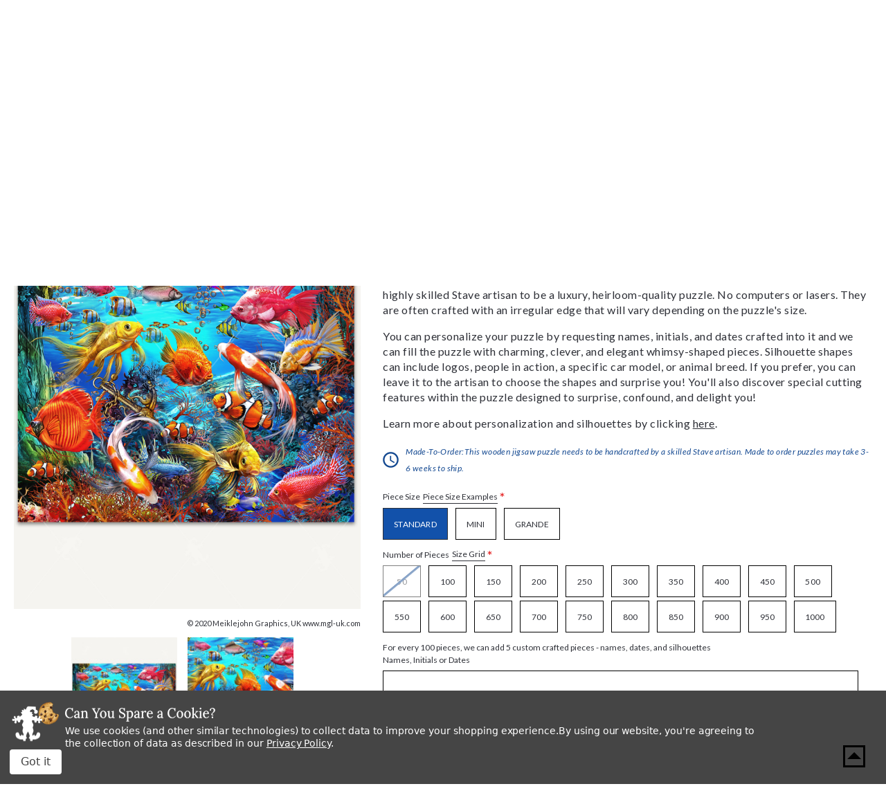

--- FILE ---
content_type: text/html; charset=UTF-8
request_url: https://www.stavepuzzles.com/product/tropical-haven/
body_size: 33247
content:




<!DOCTYPE html>
<html class="no-js" lang="en">
    <head>
        <title>Tropical Haven, a traditional puzzle - Stave Puzzles</title>
        <link rel="dns-prefetch preconnect" href="https://cdn11.bigcommerce.com/s-qoliq8lkn5" crossorigin><link rel="dns-prefetch preconnect" href="https://fonts.googleapis.com/" crossorigin><link rel="dns-prefetch preconnect" href="https://fonts.gstatic.com/" crossorigin>
        <meta property="product:price:amount" content="895" /><meta property="product:price:currency" content="USD" /><meta property="og:url" content="https://www.stavepuzzles.com/product/tropical-haven/" /><meta property="og:site_name" content="Stave Puzzles" /><meta name="keywords" content="wooden jigsaw puzzles, wooden jigsaw puzzle maker, buy jigsaw puzzles, jigsaw puzzles for adults, large jigsaw puzzles, jigsaw puzzles store, jigsaw puzzles to buy, jigsaw puzzles for sale"><link rel='canonical' href='https://www.stavepuzzles.com/product/tropical-haven/' /><meta name='platform' content='bigcommerce.stencil' /><meta property="og:type" content="product" />
<meta property="og:title" content="Tropical Haven" />
<meta property="og:description" content="Shop fine wooden jigsaw puzzles at Stave Puzzles online, hand-crafting the world&#039;s finest wooden jigsaw puzzles since 1974." />
<meta property="og:image" content="https://cdn11.bigcommerce.com/s-qoliq8lkn5/products/7493/images/4439/10761__32047.1627966505.386.513.jpg?c=3" />
<meta property="og:availability" content="instock" />
<meta property="pinterest:richpins" content="enabled" />
        
         
        
        
        <!-- BEGIN Preloading first images -->
        
        	<link rel="preload" href="https://cdn11.bigcommerce.com/s-qoliq8lkn5/images/stencil/500x659/products/7493/4440/10761_1__23027.1627966505.jpg?c=3" as="image">
        
        
        
        
        
        <!-- END Preloading first images -->

        <link href="https://cdn11.bigcommerce.com/s-qoliq8lkn5/product_images/favicon.png?t&#x3D;1628001315" rel="shortcut icon">
        <link rel="stylesheet" href="https://cdn11.bigcommerce.com/s-qoliq8lkn5/stencil/4a3186f0-b707-013e-defc-764f5f2bc3b2/e/d4904cb0-cc78-013e-89a7-7e823c6b477a/scss/elevate/fancybox.css"/>
        <meta name="viewport" content="width=device-width, initial-scale=1, maximum-scale=1">

        <!-- ICOMOON LINKS START -->
        <style type="text/css">
            @font-face {
                font-family: 'icomoon';
                src:  url('https://cdn11.bigcommerce.com/s-qoliq8lkn5/stencil/4a3186f0-b707-013e-defc-764f5f2bc3b2/e/d4904cb0-cc78-013e-89a7-7e823c6b477a/fonts/icomoon.eot?pdewnu');
                src:  url('https://cdn11.bigcommerce.com/s-qoliq8lkn5/stencil/4a3186f0-b707-013e-defc-764f5f2bc3b2/e/d4904cb0-cc78-013e-89a7-7e823c6b477a/fonts/icomoon.eot?pdewnu#iefix') format('embedded-opentype'),
                      url('https://cdn11.bigcommerce.com/s-qoliq8lkn5/stencil/4a3186f0-b707-013e-defc-764f5f2bc3b2/e/d4904cb0-cc78-013e-89a7-7e823c6b477a/fonts/icomoon.ttf?pdewnu') format('truetype'),
                      url('https://cdn11.bigcommerce.com/s-qoliq8lkn5/stencil/4a3186f0-b707-013e-defc-764f5f2bc3b2/e/d4904cb0-cc78-013e-89a7-7e823c6b477a/fonts/icomoon.woff?pdewnu') format('woff'),
                      url('https://cdn11.bigcommerce.com/s-qoliq8lkn5/stencil/4a3186f0-b707-013e-defc-764f5f2bc3b2/e/d4904cb0-cc78-013e-89a7-7e823c6b477a/fonts/icomoon.svg?pdewnu#icomoon') format('svg');
                font-weight: normal;
                font-style: normal;
                font-display: block;
            }
        </style>
        <!-- ICOMOON LINKS END -->

        <script>
            document.documentElement.className = document.documentElement.className.replace('no-js', 'js');
        </script>

        <script>
    function browserSupportsAllFeatures() {
        return window.Promise
            && window.fetch
            && window.URL
            && window.URLSearchParams
            && window.WeakMap
            // object-fit support
            && ('objectFit' in document.documentElement.style);
    }

    function loadScript(src) {
        var js = document.createElement('script');
        js.src = src;
        js.onerror = function () {
            console.error('Failed to load polyfill script ' + src);
        };
        document.head.appendChild(js);
    }

    if (!browserSupportsAllFeatures()) {
        loadScript('https://cdn11.bigcommerce.com/s-qoliq8lkn5/stencil/4a3186f0-b707-013e-defc-764f5f2bc3b2/e/d4904cb0-cc78-013e-89a7-7e823c6b477a/dist/theme-bundle.polyfills.js');
    }
</script>
        <script>window.consentManagerTranslations = `{"locale":"en","locales":{"consent_manager.data_collection_warning":"en","consent_manager.accept_all_cookies":"en","consent_manager.gdpr_settings":"en","consent_manager.data_collection_preferences":"en","consent_manager.manage_data_collection_preferences":"en","consent_manager.use_data_by_cookies":"en","consent_manager.data_categories_table":"en","consent_manager.allow":"en","consent_manager.accept":"en","consent_manager.deny":"en","consent_manager.dismiss":"en","consent_manager.reject_all":"en","consent_manager.category":"en","consent_manager.purpose":"en","consent_manager.functional_category":"en","consent_manager.functional_purpose":"en","consent_manager.analytics_category":"en","consent_manager.analytics_purpose":"en","consent_manager.targeting_category":"en","consent_manager.advertising_category":"en","consent_manager.advertising_purpose":"en","consent_manager.essential_category":"en","consent_manager.esential_purpose":"en","consent_manager.yes":"en","consent_manager.no":"en","consent_manager.not_available":"en","consent_manager.cancel":"en","consent_manager.save":"en","consent_manager.back_to_preferences":"en","consent_manager.close_without_changes":"en","consent_manager.unsaved_changes":"en","consent_manager.by_using":"en","consent_manager.agree_on_data_collection":"en","consent_manager.change_preferences":"en","consent_manager.cancel_dialog_title":"en","consent_manager.privacy_policy":"en","consent_manager.allow_category_tracking":"en","consent_manager.disallow_category_tracking":"en"},"translations":{"consent_manager.data_collection_warning":"We use cookies (and other similar technologies) to collect data to improve your shopping experience.","consent_manager.accept_all_cookies":"Accept All Cookies","consent_manager.gdpr_settings":"Settings","consent_manager.data_collection_preferences":"Website Data Collection Preferences","consent_manager.manage_data_collection_preferences":"Manage Website Data Collection Preferences","consent_manager.use_data_by_cookies":" uses data collected by cookies and JavaScript libraries to improve your shopping experience.","consent_manager.data_categories_table":"The table below outlines how we use this data by category. To opt out of a category of data collection, select 'No' and save your preferences.","consent_manager.allow":"Allow","consent_manager.accept":"Accept","consent_manager.deny":"Deny","consent_manager.dismiss":"Dismiss","consent_manager.reject_all":"Reject all","consent_manager.category":"Category","consent_manager.purpose":"Purpose","consent_manager.functional_category":"Functional","consent_manager.functional_purpose":"Enables enhanced functionality, such as videos and live chat. If you do not allow these, then some or all of these functions may not work properly.","consent_manager.analytics_category":"Analytics","consent_manager.analytics_purpose":"Provide statistical information on site usage, e.g., web analytics so we can improve this website over time.","consent_manager.targeting_category":"Targeting","consent_manager.advertising_category":"Advertising","consent_manager.advertising_purpose":"Used to create profiles or personalize content to enhance your shopping experience.","consent_manager.essential_category":"Essential","consent_manager.esential_purpose":"Essential for the site and any requested services to work, but do not perform any additional or secondary function.","consent_manager.yes":"Yes","consent_manager.no":"No","consent_manager.not_available":"N/A","consent_manager.cancel":"Cancel","consent_manager.save":"Save","consent_manager.back_to_preferences":"Back to Preferences","consent_manager.close_without_changes":"You have unsaved changes to your data collection preferences. Are you sure you want to close without saving?","consent_manager.unsaved_changes":"You have unsaved changes","consent_manager.by_using":"By using our website, you're agreeing to our","consent_manager.agree_on_data_collection":"By using our website, you're agreeing to the collection of data as described in our ","consent_manager.change_preferences":"You can change your preferences at any time","consent_manager.cancel_dialog_title":"Are you sure you want to cancel?","consent_manager.privacy_policy":"Privacy Policy","consent_manager.allow_category_tracking":"Allow [CATEGORY_NAME] tracking","consent_manager.disallow_category_tracking":"Disallow [CATEGORY_NAME] tracking"}}`;</script>

        <script>
            window.lazySizesConfig = window.lazySizesConfig || {};
            window.lazySizesConfig.loadMode = 1;
        </script>
        <script async src="https://cdn11.bigcommerce.com/s-qoliq8lkn5/stencil/4a3186f0-b707-013e-defc-764f5f2bc3b2/e/d4904cb0-cc78-013e-89a7-7e823c6b477a/dist/theme-bundle.head_async.js"></script>
        
        <link href="https://fonts.googleapis.com/css?family=Lora:400,400i,700%7CSaira:400,500,600,700%7CLato:700,400,500,600,300,400i%7CRoboto:400,500,600,700%7CRoboto+Slab:400,500,600,700%7CLa+Belle+Aurore:400%7CKarla:400&display=block" rel="stylesheet">
        
        <script async src="https://cdn11.bigcommerce.com/s-qoliq8lkn5/stencil/4a3186f0-b707-013e-defc-764f5f2bc3b2/e/d4904cb0-cc78-013e-89a7-7e823c6b477a/dist/theme-bundle.font.js"></script>

        <link data-stencil-stylesheet href="https://cdn11.bigcommerce.com/s-qoliq8lkn5/stencil/4a3186f0-b707-013e-defc-764f5f2bc3b2/e/d4904cb0-cc78-013e-89a7-7e823c6b477a/css/theme-6935ef70-cd3b-013e-c148-1e6a410aeef2.css" rel="stylesheet">

        <!-- Start Tracking Code for analytics_facebook -->

<script data-bc-cookie-consent="4" type="text/plain">
!function(f,b,e,v,n,t,s){if(f.fbq)return;n=f.fbq=function(){n.callMethod?n.callMethod.apply(n,arguments):n.queue.push(arguments)};if(!f._fbq)f._fbq=n;n.push=n;n.loaded=!0;n.version='2.0';n.queue=[];t=b.createElement(e);t.async=!0;t.src=v;s=b.getElementsByTagName(e)[0];s.parentNode.insertBefore(t,s)}(window,document,'script','https://connect.facebook.net/en_US/fbevents.js');

fbq('set', 'autoConfig', 'false', '757443595167977');
fbq('dataProcessingOptions', []);
fbq('init', '757443595167977', {"external_id":"bf7f329e-abd8-48ac-aca0-e84621b2ab10"});
fbq('set', 'agent', 'bigcommerce', '757443595167977');

function trackEvents() {
    var pathName = window.location.pathname;

    fbq('track', 'PageView', {}, "");

    // Search events start -- only fire if the shopper lands on the /search.php page
    if (pathName.indexOf('/search.php') === 0 && getUrlParameter('search_query')) {
        fbq('track', 'Search', {
            content_type: 'product_group',
            content_ids: [],
            search_string: getUrlParameter('search_query')
        });
    }
    // Search events end

    // Wishlist events start -- only fire if the shopper attempts to add an item to their wishlist
    if (pathName.indexOf('/wishlist.php') === 0 && getUrlParameter('added_product_id')) {
        fbq('track', 'AddToWishlist', {
            content_type: 'product_group',
            content_ids: []
        });
    }
    // Wishlist events end

    // Lead events start -- only fire if the shopper subscribes to newsletter
    if (pathName.indexOf('/subscribe.php') === 0 && getUrlParameter('result') === 'success') {
        fbq('track', 'Lead', {});
    }
    // Lead events end

    // Registration events start -- only fire if the shopper registers an account
    if (pathName.indexOf('/login.php') === 0 && getUrlParameter('action') === 'account_created') {
        fbq('track', 'CompleteRegistration', {}, "");
    }
    // Registration events end

    

    function getUrlParameter(name) {
        var cleanName = name.replace(/[\[]/, '\[').replace(/[\]]/, '\]');
        var regex = new RegExp('[\?&]' + cleanName + '=([^&#]*)');
        var results = regex.exec(window.location.search);
        return results === null ? '' : decodeURIComponent(results[1].replace(/\+/g, ' '));
    }
}

if (window.addEventListener) {
    window.addEventListener("load", trackEvents, false)
}
</script>
<noscript><img height="1" width="1" style="display:none" alt="null" src="https://www.facebook.com/tr?id=757443595167977&ev=PageView&noscript=1&a=plbigcommerce1.2&eid="/></noscript>

<!-- End Tracking Code for analytics_facebook -->

<!-- Start Tracking Code for analytics_googleanalytics4 -->

<script data-cfasync="false" src="https://cdn11.bigcommerce.com/shared/js/google_analytics4_bodl_subscribers-358423becf5d870b8b603a81de597c10f6bc7699.js" integrity="sha256-gtOfJ3Avc1pEE/hx6SKj/96cca7JvfqllWA9FTQJyfI=" crossorigin="anonymous"></script>
<script data-cfasync="false">
  (function () {
    window.dataLayer = window.dataLayer || [];

    function gtag(){
        dataLayer.push(arguments);
    }

    function initGA4(event) {
         function setupGtag() {
            function configureGtag() {
                gtag('js', new Date());
                gtag('set', 'developer_id.dMjk3Nj', true);
                gtag('config', 'G-MRDP84E308');
            }

            var script = document.createElement('script');

            script.src = 'https://www.googletagmanager.com/gtag/js?id=G-MRDP84E308';
            script.async = true;
            script.onload = configureGtag;

            document.head.appendChild(script);
        }

        setupGtag();

        if (typeof subscribeOnBodlEvents === 'function') {
            subscribeOnBodlEvents('G-MRDP84E308', true);
        }

        window.removeEventListener(event.type, initGA4);
    }

    gtag('consent', 'default', {"ad_storage":"denied","ad_user_data":"denied","ad_personalization":"denied","analytics_storage":"denied","functionality_storage":"denied"})
            

    var eventName = document.readyState === 'complete' ? 'consentScriptsLoaded' : 'DOMContentLoaded';
    window.addEventListener(eventName, initGA4, false);
  })()
</script>

<!-- End Tracking Code for analytics_googleanalytics4 -->

<!-- Start Tracking Code for analytics_siteverification -->

<meta name="google-site-verification" content="UOuF2qRl1Hfqdf4SlFExn1iWU-81P4X8EAOXdss3Owo" />

<!-- End Tracking Code for analytics_siteverification -->


<script src="https://www.google.com/recaptcha/api.js" async defer></script>
<script>window.consentManagerStoreConfig = function () { return {"storeName":"Stave Puzzles","privacyPolicyUrl":"https:\/\/www.stavepuzzles.com\/privacy-policies\/","writeKey":null,"improvedConsentManagerEnabled":true,"AlwaysIncludeScriptsWithConsentTag":true}; };</script>
<script type="text/javascript" src="https://cdn11.bigcommerce.com/shared/js/bodl-consent-32a446f5a681a22e8af09a4ab8f4e4b6deda6487.js" integrity="sha256-uitfaufFdsW9ELiQEkeOgsYedtr3BuhVvA4WaPhIZZY=" crossorigin="anonymous" defer></script>
<script type="text/javascript" src="https://cdn11.bigcommerce.com/shared/js/storefront/consent-manager-config-3013a89bb0485f417056882e3b5cf19e6588b7ba.js" defer></script>
<script type="text/javascript" src="https://cdn11.bigcommerce.com/shared/js/storefront/consent-manager-08633fe15aba542118c03f6d45457262fa9fac88.js" defer></script>
<script type="text/javascript">
var BCData = {"product_attributes":{"sku":"10761","upc":null,"mpn":null,"gtin":null,"weight":null,"base":false,"image":null,"out_of_stock_behavior":"hide_option","out_of_stock_message":"Out of stock","available_modifier_values":[220655,220656,220657,220658,220659,220660,182439,182440,182441,182442],"available_variant_values":[145329,145333,145334,145335,145336,145337,145338,145339,145340,145341,145342,145343,145344,145345,145346,145347,145348,145349,145350,145351,145330,145331,145332],"in_stock_attributes":[145329,145333,145334,145335,145336,145337,145338,145339,145340,145341,145342,145343,145344,145345,145346,145347,145348,145349,145350,145351,145330,145331,145332,220655,220656,220657,220658,220659,220660,182439,182440,182441,182442],"selected_attributes":{"80508":220657},"stock":null,"instock":true,"stock_message":null,"purchasable":true,"purchasing_message":null,"call_for_price_message":null,"price":{"without_tax":{"formatted":"$895.00","value":895,"currency":"USD"},"tax_label":"Tax"}}};
</script>
<script type='text/javascript'>
window.__lo_site_id = 301230;

(function() {
var wa = document.createElement('script'); wa.type = 'text/javascript'; wa.async = true;
wa.src = 'https://d10lpsik1i8c69.cloudfront.net/w.js';
var s = document.getElementsByTagName('script')[0]; s.parentNode.insertBefore(wa, s);
 })();
</script>
<!-- Google tag (gtag.js) -->
<script data-bc-cookie-consent="3" type="text/plain" async src="https://www.googletagmanager.com/gtag/js?id=AW-16743121100">
</script>
<script data-bc-cookie-consent="3" type="text/plain">
  window.dataLayer = window.dataLayer || [];
  function gtag(){dataLayer.push(arguments);}
  gtag('js', new Date());

  gtag('config', 'AW-16743121100');
</script>
<script data-bc-cookie-consent="4" type="text/plain" async src='https://tag.simpli.fi/sifitag/69ff1b54-204b-4942-adf1-b453e6c6bff4'></script><!-- Google Tag Manager -->
<script data-bc-cookie-consent="3" type="text/plain">(function(w,d,s,l,i){w[l]=w[l]||[];w[l].push({'gtm.start':
new Date().getTime(),event:'gtm.js'});var f=d.getElementsByTagName(s)[0],
j=d.createElement(s),dl=l!='dataLayer'?'&l='+l:'';j.async=true;j.src=
'https://www.googletagmanager.com/gtm.js?id='+i+dl;f.parentNode.insertBefore(j,f);
})(window,document,'script','dataLayer','GTM-5KB2Q6G');</script>
<!-- End Google Tag Manager -->
 <script data-cfasync="false" src="https://microapps.bigcommerce.com/bodl-events/1.9.4/index.js" integrity="sha256-Y0tDj1qsyiKBRibKllwV0ZJ1aFlGYaHHGl/oUFoXJ7Y=" nonce="" crossorigin="anonymous"></script>
 <script data-cfasync="false" nonce="">

 (function() {
    function decodeBase64(base64) {
       const text = atob(base64);
       const length = text.length;
       const bytes = new Uint8Array(length);
       for (let i = 0; i < length; i++) {
          bytes[i] = text.charCodeAt(i);
       }
       const decoder = new TextDecoder();
       return decoder.decode(bytes);
    }
    window.bodl = JSON.parse(decodeBase64("[base64]"));
 })()

 </script>

<script nonce="">
(function () {
    var xmlHttp = new XMLHttpRequest();

    xmlHttp.open('POST', 'https://bes.gcp.data.bigcommerce.com/nobot');
    xmlHttp.setRequestHeader('Content-Type', 'application/json');
    xmlHttp.send('{"store_id":"1001689209","timezone_offset":"-5.0","timestamp":"2026-01-17T11:57:26.13456600Z","visit_id":"33aeb37b-f5e1-45ce-956c-1525ac7c8ee7","channel_id":1}');
})();
</script>

    </head>
    <body class="autoparts product">
        
        <svg data-src="https://cdn11.bigcommerce.com/s-qoliq8lkn5/stencil/4a3186f0-b707-013e-defc-764f5f2bc3b2/e/d4904cb0-cc78-013e-89a7-7e823c6b477a/img/icon-sprite.svg" class="icons-svg-sprite"></svg>

        <div data-content-region="header_bottom--global"><div data-layout-id="4244c96d-84fb-4875-8100-b1de316ef866">       <div data-sub-layout-container="615c8365-134f-4340-be8e-82df8eea92e7" data-layout-name="Layout">
    <style data-container-styling="615c8365-134f-4340-be8e-82df8eea92e7">
        [data-sub-layout-container="615c8365-134f-4340-be8e-82df8eea92e7"] {
            box-sizing: border-box;
            display: flex;
            flex-wrap: wrap;
            z-index: 0;
            position: relative;
            height: ;
            padding-top: 0px;
            padding-right: 0px;
            padding-bottom: 0px;
            padding-left: 0px;
            margin-top: 0px;
            margin-right: 0px;
            margin-bottom: 0px;
            margin-left: 0px;
            border-width: 0px;
            border-style: solid;
            border-color: #333333;
        }

        [data-sub-layout-container="615c8365-134f-4340-be8e-82df8eea92e7"]:after {
            display: block;
            position: absolute;
            top: 0;
            left: 0;
            bottom: 0;
            right: 0;
            background-size: cover;
            z-index: auto;
        }
    </style>

    <div data-sub-layout="3386efb9-02e6-414d-bd61-c418b4c336bb">
        <style data-column-styling="3386efb9-02e6-414d-bd61-c418b4c336bb">
            [data-sub-layout="3386efb9-02e6-414d-bd61-c418b4c336bb"] {
                display: flex;
                flex-direction: column;
                box-sizing: border-box;
                flex-basis: 100%;
                max-width: 100%;
                z-index: 0;
                position: relative;
                height: ;
                padding-top: 0px;
                padding-right: 0px;
                padding-bottom: 0px;
                padding-left: 0px;
                margin-top: 0px;
                margin-right: 0px;
                margin-bottom: 0px;
                margin-left: 0px;
                border-width: 0px;
                border-style: solid;
                border-color: #333333;
                justify-content: center;
            }
            [data-sub-layout="3386efb9-02e6-414d-bd61-c418b4c336bb"]:after {
                display: block;
                position: absolute;
                top: 0;
                left: 0;
                bottom: 0;
                right: 0;
                background-size: cover;
                z-index: auto;
            }
            @media only screen and (max-width: 700px) {
                [data-sub-layout="3386efb9-02e6-414d-bd61-c418b4c336bb"] {
                    flex-basis: 100%;
                    max-width: 100%;
                }
            }
        </style>
        <div data-widget-id="b2f16d68-7b82-4cc5-bd34-212b8870046c" data-placement-id="688bdb34-9c1a-42f8-aa0d-83fb48ab08d3" data-placement-status="ACTIVE"><style>
  .sd-divider-wrapper-b2f16d68-7b82-4cc5-bd34-212b8870046c {
    display: flex;
    height: 20px;
      align-items: center;
      justify-content: center;
      text-align: center;
  }

  .sd-divider-b2f16d68-7b82-4cc5-bd34-212b8870046c {
    height: 0;
    border-top: 5px;
    border-color: rgba(18,81,170,1);
    border-style: solid;
    width: 100%;
    margin: 0;
  }
</style>

<div class="sd-divider-wrapper-b2f16d68-7b82-4cc5-bd34-212b8870046c">
  <hr class="sd-divider-b2f16d68-7b82-4cc5-bd34-212b8870046c">
</div>
</div>
    </div>
</div>

</div></div>
<div class="custom-banners top"> 

</div>

<header class="header" sticky="false" role="banner">
  <div class="header-top">
    <div class="container">
      <div class="main-header">
        <div class="header-left">
            <div class="header-logo logo-image">
              <a href="https://www.stavepuzzles.com/" class="header-logo__link" data-header-logo-link>
      <div class="header-logo-image-container">
        <img
          class="header-logo-image"
          src="https://cdn11.bigcommerce.com/s-qoliq8lkn5/stencil/4a3186f0-b707-013e-defc-764f5f2bc3b2/e/d4904cb0-cc78-013e-89a7-7e823c6b477a/img/stave.svg"
          alt="Stave Puzzles"
        >
      </div>
</a>

  <p class="logo-text">“The Rolls Royce of Wooden Jigsaw Puzzles” <span>-Smithsonian Magazine, 1990</span></p>
            </div>
        </div>

        <div class="header-right">
          <div class="top-mobile-icon mobile-header">
            <span class="navUser-action mobileMenu-toggle icon-wrapper" data-mobile-menu-toggle="menu">
              <svg xmlns="http://www.w3.org/2000/svg" class="icon icon-menu" viewBox="0 0 22 16">
  <title>
    Menu
  </title>
  <path d="M.938 1.922h20.01c.515 0 .937-.422.937-.938s-.422-.938-.938-.938H.937C.423.046 0 .468 0 .984s.422.938.938.938zm0 7.034h20.01c.515 0 .937-.422.937-.938 0-.515-.422-.938-.938-.938H.937c-.515 0-.937.423-.937.938 0 .516.422.938.938.938zm0 7.034h20.01c.515 0 .937-.42.937-.937 0-.516-.422-.938-.938-.938H.937c-.515 0-.937.422-.937.938s.422.938.938.938z"/>
</svg>
              <span class="menu-close">
                <svg xmlns="http://www.w3.org/2000/svg" class="icon icon-close" viewBox="0 0 16 16">
  <g fill-rule="evenodd">
    <path d="M1.533 15.455c-.192 0-.384-.073-.53-.22-.293-.293-.293-.77 0-1.062l13.17-13.17c.294-.294.77-.294 1.062 0 .293.292.293.767 0 1.06L2.063 15.235c-.146.147-.338.22-.53.22z"/>
    <path d="M14.704 15.455c-.192 0-.384-.073-.53-.22L1.002 2.065c-.293-.294-.293-.77 0-1.062.293-.293.768-.293 1.06 0l13.172 13.17c.293.294.293.77 0 1.063-.146.146-.338.22-.53.22z"/>
  </g>
</svg>
              </span>
              <span class="button-text">Menu</span>
            </span>
          </div>

          <div class="top-mobile-icon navUser-item--search">
            <div class="navUser-action navUser-action--quickSearch icon-wrapper" data-search="quickSearch" aria-controls="quickSearch" aria-expanded="false">
              <svg xmlns="http://www.w3.org/2000/svg" class="icon icon-search" viewBox="0 0 40 40">
  <title>
    Search
  </title>
  <path d="M39.91 36.51L36.51 39.91L25.1 28.52L25.1 26.72L24.47 26.09C21.88 28.32 18.52 29.66 14.83 29.66C6.64 29.66 0 23.02 0 14.83C0 6.64 6.64 0 14.83 0C23.02 0 29.66 6.64 29.66 14.83C29.66 18.52 28.32 21.88 26.08 24.47L26.71 25.1L28.52 25.1L39.91 36.51ZM25.1 14.83C25.1 9.16 20.5 4.56 14.83 4.56C9.16 4.56 4.56 9.16 4.56 14.83C4.56 20.5 9.16 25.1 14.83 25.1C20.5 25.1 25.1 20.5 25.1 14.83Z" />
</svg>
              <span class="search-close">
                <svg xmlns="http://www.w3.org/2000/svg" class="icon icon-close" viewBox="0 0 16 16">
  <g fill-rule="evenodd">
    <path d="M1.533 15.455c-.192 0-.384-.073-.53-.22-.293-.293-.293-.77 0-1.062l13.17-13.17c.294-.294.77-.294 1.062 0 .293.292.293.767 0 1.06L2.063 15.235c-.146.147-.338.22-.53.22z"/>
    <path d="M14.704 15.455c-.192 0-.384-.073-.53-.22L1.002 2.065c-.293-.294-.293-.77 0-1.062.293-.293.768-.293 1.06 0l13.172 13.17c.293.294.293.77 0 1.063-.146.146-.338.22-.53.22z"/>
  </g>
</svg>
              </span>
              <span class="button-text">Search</span>
            </div>

            <div class="dropdown dropdown--quickSearch" id="quickSearch" aria-hidden="true" tabindex="-1" data-prevent-quick-search-close>
              <form class="form quick-search" action="/search.php">
  <fieldset class="form-fieldset">
    <div class="form-field">
      <label class="is-srOnly" for=>Search</label>
      <button class="quickSearchSubmitButton" type="submit" title="Search">
        <svg xmlns="http://www.w3.org/2000/svg" class="icon icon-search" viewBox="0 0 40 40">
  <title>
    Search
  </title>
  <path d="M39.91 36.51L36.51 39.91L25.1 28.52L25.1 26.72L24.47 26.09C21.88 28.32 18.52 29.66 14.83 29.66C6.64 29.66 0 23.02 0 14.83C0 6.64 6.64 0 14.83 0C23.02 0 29.66 6.64 29.66 14.83C29.66 18.52 28.32 21.88 26.08 24.47L26.71 25.1L28.52 25.1L39.91 36.51ZM25.1 14.83C25.1 9.16 20.5 4.56 14.83 4.56C9.16 4.56 4.56 9.16 4.56 14.83C4.56 20.5 9.16 25.1 14.83 25.1C20.5 25.1 25.1 20.5 25.1 14.83Z" />
</svg>
        <span class="skip-hide">Search</span>
      </button>
      <input
        class="form-input quick-search-input"
        data-search-quick name="search_query"
        id="search_query"
        data-error-message="Search field cannot be empty."
        placeholder="Enter a search term..."
        autocomplete="off"
      >
    </div>
  </fieldset>
</form>
<section class="quickSearchResults" data-bind="html: results"></section>
            </div>
          </div>

          <div class="top-mobile-icon navUser-item--account">
            <ul class="navUser-section navUser-section--alt">
              <li class="navUser-item navUser-item--account">
                <span class="navUser-action icon-wrapper">
                  <svg xmlns="http://www.w3.org/2000/svg" class="icon icon-account" viewBox="0 0 40 40">
  <title>
    Account
  </title>
  <path d="M39.59 19.8C39.59 30.73 30.73 39.59 19.8 39.59C8.86 39.59 0 30.73 0 19.8C0 8.86 8.86 0 19.8 0C30.73 0 39.59 8.86 39.59 19.8ZM13.25 12.47C13.25 16.08 16.18 19.02 19.8 19.02C23.41 19.02 26.35 16.08 26.35 12.47C26.35 8.85 23.41 5.92 19.8 5.92C16.18 5.92 13.25 8.85 13.25 12.47ZM29.25 30.93C29.88 30.4 30.23 29.62 30.23 28.81C30.23 25.14 27.28 22.21 23.61 22.21L15.99 22.21C12.32 22.21 9.35 25.14 9.35 28.81C9.35 29.62 9.71 30.4 10.33 30.93C12.88 33.1 16.18 34.42 19.79 34.42C23.4 34.42 26.71 33.1 29.25 30.93Z" />
</svg>
                  <span class="account-close">
                    <svg xmlns="http://www.w3.org/2000/svg" class="icon icon-close" viewBox="0 0 16 16">
  <g fill-rule="evenodd">
    <path d="M1.533 15.455c-.192 0-.384-.073-.53-.22-.293-.293-.293-.77 0-1.062l13.17-13.17c.294-.294.77-.294 1.062 0 .293.292.293.767 0 1.06L2.063 15.235c-.146.147-.338.22-.53.22z"/>
    <path d="M14.704 15.455c-.192 0-.384-.073-.53-.22L1.002 2.065c-.293-.294-.293-.77 0-1.062.293-.293.768-.293 1.06 0l13.172 13.17c.293.294.293.77 0 1.063-.146.146-.338.22-.53.22z"/>
  </g>
</svg>
                  </span>
                  <span class="button-text">my account</span>
                </span>
                <ul class="account-dropdown">
                    <li>
                      <a class="navUser-action" href="/login.php">
                        <span class="icon-lock show theme-icon" data-icon="&#xe907;"></span>
                        <span class="show">Sign in</span>
                      </a>
                    </li>

                      <li>
                        <a class="navUser-action" href="/login.php?action&#x3D;create_account">
                          <span class="icon-edit-1 show theme-icon" data-icon="&#xe903;"></span>
                          <span class="show">Register</span>
                        </a>
                      </li>
                </ul>
              </li>
            </ul>
          </div>

            <div class="top-mobile-icon wishlist-wrapper">
              <a class="navUser-action icon-wrapper" href="/wishlist.php">
                <svg xmlns="http://www.w3.org/2000/svg" class="icon icon-wishlist" viewBox="0 0 40 40">
  <title>
    Wishlist
  </title>
  <path d="M36.69 22.06L21.02 38.53C21 38.54 20.98 38.56 20.97 38.58C20.39 39.12 19.49 39.1 18.95 38.53L3.27 22.06C-1.09 17.38 -1.09 10.15 3.27 5.47C3.45 5.27 3.64 5.08 3.84 4.9C8.26 0.81 15.17 1.06 19.28 5.47L19.98 6.21L20.69 5.47C22.76 3.25 25.66 2 28.7 1.99C31.73 2 34.63 3.26 36.69 5.47C41.05 10.15 41.05 17.38 36.69 22.06ZM34.63 7.42C34.48 7.27 34.33 7.11 34.17 6.97C30.89 3.96 25.78 4.16 22.76 7.42L21.02 9.25C20.45 9.82 19.52 9.82 18.95 9.25L17.21 7.42C17.06 7.26 16.91 7.11 16.75 6.97C13.47 3.96 8.36 4.16 5.34 7.42C2.01 11 2.01 16.53 5.34 20.1L19.98 35.48L34.63 20.1L34.63 20.1C38.01 16.54 37.98 11.01 34.63 7.42Z" />
</svg>
                <span class="skip-hide">wishlist</span>
              </a>
            </div>

          <div class="top-mobile-icon navUser-item navUser-item--cart cart-wrapper">
            <a
              class="navUser-action icon-wrapper"
              data-cart-preview
              data-dropdown="cart-preview-dropdown"
              data-options="align:right"
              href="/cart.php">
              <span class="min-cart-text">
                <svg xmlns="http://www.w3.org/2000/svg" class="icon icon-cart" viewBox="0 0 40 40">
  <title>
    Cart
  </title>
  <g id="Layer 1">
		<path class="shp0" fill="000000" d="M12 32C9.8 32 8.02 33.8 8.02 36C8.02 38.2 9.8 40 12 40C14.2 40 16 38.2 16 36C16 33.8 14.2 32 12 32ZM0 0L0 4L4 4L11.2 19.18L8.5 24.08C8.18 24.64 8 25.3 8 26C8 28.2 9.8 30 12 30L36 30L36 26L12.84 26C12.56 26 12.34 25.78 12.34 25.5L12.4 25.26L14.2 22L29.1 22C30.6 22 31.92 21.18 32.6 19.94L39.76 6.96C39.92 6.68 40 6.34 40 6C40 4.9 39.1 4 38 4L8.42 4L6.54 0L0 0ZM32 32C29.8 32 28.02 33.8 28.02 36C28.02 38.2 29.8 40 32 40C34.2 40 36 38.2 36 36C36 33.8 34.2 32 32 32Z" />
	</g>
</svg>
                <span class="countPill cart-quantity show"></span>
              </span>
              <span class="navUser-item-cartLabel button-text">Cart</span>
            </a>
            <div class="dropdown-menu" id="cart-preview-dropdown" data-dropdown-content aria-hidden="true"></div>
          </div>
        </div>
      </div>
    </div>
  </div>

  <div class="navPages-container" id="menu" data-menu>
    <nav class="navPages">
  <div class="navPages-quickSearch">
    <form class="form quick-search" action="/search.php">
  <fieldset class="form-fieldset">
    <div class="form-field">
      <label class="is-srOnly" for=>Search</label>
      <button class="quickSearchSubmitButton" type="submit" title="Search">
        <svg xmlns="http://www.w3.org/2000/svg" class="icon icon-search" viewBox="0 0 40 40">
  <title>
    Search
  </title>
  <path d="M39.91 36.51L36.51 39.91L25.1 28.52L25.1 26.72L24.47 26.09C21.88 28.32 18.52 29.66 14.83 29.66C6.64 29.66 0 23.02 0 14.83C0 6.64 6.64 0 14.83 0C23.02 0 29.66 6.64 29.66 14.83C29.66 18.52 28.32 21.88 26.08 24.47L26.71 25.1L28.52 25.1L39.91 36.51ZM25.1 14.83C25.1 9.16 20.5 4.56 14.83 4.56C9.16 4.56 4.56 9.16 4.56 14.83C4.56 20.5 9.16 25.1 14.83 25.1C20.5 25.1 25.1 20.5 25.1 14.83Z" />
</svg>
        <span class="skip-hide">Search</span>
      </button>
      <input
        class="form-input quick-search-input"
        data-search-quick name="search_query"
        id="search_query"
        data-error-message="Search field cannot be empty."
        placeholder="Enter a search term..."
        autocomplete="off"
      >
    </div>
  </fieldset>
</form>
<section class="quickSearchResults" data-bind="html: results"></section>
  </div>

  <ul class="navPages-list desktop-menu">

    <li class="navPages-item mega-parent dropdown-open">
      <span class="show navPages-action has-subMenu">
        Shop
        <span class="dropdown-arrow">
          <svg xmlns="http://www.w3.org/2000/svg" class="icon icon-arrow-left" viewBox="0 0 13 7" width="13" height="7">
  <path fill="currrentColor" d="M0.06 0.02L6.54 7L13.02 0.02L0.06 0.02Z" />
</svg>
        </span>
      </span>

      <div class="navPage-subMenu" id="navPages-shop" aria-hidden="true" tabindex="-1">
        <ul class="navPage-subMenu-list level-1">
            <li class="navPages-item">
                  <span class="meganav-second-tier-link">
    Puzzle Types
  </span>

  <div class="navPage-megaMenu" id="navPages-331" aria-hidden="true" tabindex="-1">
    <ul class="navPage-subMenu-list-mega">
      <li class="navPage-subMenu-item navPage-subMenu-view-all-item">
        <a class="navPage-subMenu-action navPages-action" href="https://www.stavepuzzles.com/puzzle-types/">
            View All Puzzle Types
        </a>
      </li>
        <li class="navPage-subMenu-item">
            <a class="navPage-subMenu-action navPages-action"  href="https://www.stavepuzzles.com/puzzle-types/instock-ready-to-ship/" >InStock &amp; Ready To Ship</a>
        </li>
        <li class="navPage-subMenu-item">
            <a class="navPage-subMenu-action navPages-action"  href="https://www.stavepuzzles.com/puzzle-types/traditional-puzzles/" >Traditional Puzzles</a>
        </li>
        <li class="navPage-subMenu-item">
            <a class="navPage-subMenu-action navPages-action"  href="https://www.stavepuzzles.com/puzzle-types/teaser-puzzles/" >Teaser™ Puzzles</a>
        </li>
        <li class="navPage-subMenu-item">
            <a class="navPage-subMenu-action navPages-action"  href="https://www.stavepuzzles.com/puzzle-types/tormentor-puzzles/" >Tormentor™ Puzzles</a>
        </li>
        <li class="navPage-subMenu-item">
            <a class="navPage-subMenu-action navPages-action"  href="https://www.stavepuzzles.com/puzzle-types/trick-puzzles/" >Trick™ Puzzles</a>
        </li>
        <li class="navPage-subMenu-item">
            <a class="navPage-subMenu-action navPages-action"  href="https://www.stavepuzzles.com/puzzle-types/troublemaker-puzzles/" >TroubleMaker™ Puzzles</a>
        </li>
        <li class="navPage-subMenu-item">
            <a class="navPage-subMenu-action navPages-action"  href="https://www.stavepuzzles.com/puzzle-types/tidbit-puzzles/" >Tidbit™ Puzzles</a>
        </li>
        <li class="navPage-subMenu-item">
            <a class="navPage-subMenu-action navPages-action"  href="https://www.stavepuzzles.com/puzzle-types/treat-puzzles/" >Treat™ Puzzles</a>
        </li>
        <li class="navPage-subMenu-item">
            <a class="navPage-subMenu-action navPages-action"  href="https://www.stavepuzzles.com/puzzle-types/limited-editions/" >Limited Editions</a>
        </li>
        <li class="navPage-subMenu-item">
            <a class="navPage-subMenu-action navPages-action"  href="https://www.stavepuzzles.com/puzzle-types/cutting-edge-designs/" >Cutting Edge Designs</a>
        </li>
        <li class="navPage-subMenu-item">
            <a class="navPage-subMenu-action navPages-action"  href="https://www.stavepuzzles.com/double-sided/" >Double-Sided</a>
        </li>
    </ul>
  </div>
            </li>
                      <li class="navPages-item">
                  <span class="meganav-second-tier-link">
    Occasions
  </span>

  <div class="navPage-megaMenu" id="navPages-340" aria-hidden="true" tabindex="-1">
    <ul class="navPage-subMenu-list-mega">
      <li class="navPage-subMenu-item navPage-subMenu-view-all-item">
        <a class="navPage-subMenu-action navPages-action" href="https://www.stavepuzzles.com/occasions/">
            View All Occasions
        </a>
      </li>
        <li class="navPage-subMenu-item">
            <a class="navPage-subMenu-action navPages-action"  href="https://www.stavepuzzles.com/occasions/4th-of-july-patriotic/" >4th of July and Patriotic</a>
        </li>
        <li class="navPage-subMenu-item">
            <a class="navPage-subMenu-action navPages-action"  href="https://www.stavepuzzles.com/occasions/baby-shower/" >Baby Shower</a>
        </li>
        <li class="navPage-subMenu-item">
            <a class="navPage-subMenu-action navPages-action"  href="https://www.stavepuzzles.com/occasions/birthday/" >Birthday</a>
        </li>
        <li class="navPage-subMenu-item">
            <a class="navPage-subMenu-action navPages-action"  href="https://www.stavepuzzles.com/occasions/christmas/" >Christmas</a>
        </li>
        <li class="navPage-subMenu-item">
            <a class="navPage-subMenu-action navPages-action"  href="https://www.stavepuzzles.com/occasions/cinco-de-mayo/" >Cinco de Mayo</a>
        </li>
        <li class="navPage-subMenu-item">
            <a class="navPage-subMenu-action navPages-action"  href="https://www.stavepuzzles.com/occasions/easter/" >Easter</a>
        </li>
        <li class="navPage-subMenu-item">
            <a class="navPage-subMenu-action navPages-action"  href="https://www.stavepuzzles.com/occasions/fathers-day/" >Father’s Day</a>
        </li>
        <li class="navPage-subMenu-item">
            <a class="navPage-subMenu-action navPages-action"  href="https://www.stavepuzzles.com/occasions/graduation/" >Graduation</a>
        </li>
        <li class="navPage-subMenu-item">
            <a class="navPage-subMenu-action navPages-action"  href="https://www.stavepuzzles.com/occasions/halloween/" >Halloween</a>
        </li>
        <li class="navPage-subMenu-item">
            <a class="navPage-subMenu-action navPages-action"  href="https://www.stavepuzzles.com/occasions/housewarming/" >Housewarming</a>
        </li>
        <li class="navPage-subMenu-item">
            <a class="navPage-subMenu-action navPages-action"  href="https://www.stavepuzzles.com/occasions/jewish-hanukkah" >Jewish and Hanukkah</a>
        </li>
        <li class="navPage-subMenu-item">
            <a class="navPage-subMenu-action navPages-action"  href="https://www.stavepuzzles.com/occasions/mothers-day/" >Mother’s Day</a>
        </li>
        <li class="navPage-subMenu-item">
            <a class="navPage-subMenu-action navPages-action"  href="https://www.stavepuzzles.com/occasions/new-year/" >New Year</a>
        </li>
        <li class="navPage-subMenu-item">
            <a class="navPage-subMenu-action navPages-action"  href="https://www.stavepuzzles.com/occasions/st-patricks-day/" >St. Patrick’s Day</a>
        </li>
        <li class="navPage-subMenu-item">
            <a class="navPage-subMenu-action navPages-action"  href="https://www.stavepuzzles.com/occasions/thanksgiving/" >Thanksgiving</a>
        </li>
        <li class="navPage-subMenu-item">
            <a class="navPage-subMenu-action navPages-action"  href="https://www.stavepuzzles.com/occasions/thinking-of-you/" >Thinking of You</a>
        </li>
        <li class="navPage-subMenu-item">
            <a class="navPage-subMenu-action navPages-action"  href="https://www.stavepuzzles.com/occasions/valentines/" >Valentines</a>
        </li>
        <li class="navPage-subMenu-item">
            <a class="navPage-subMenu-action navPages-action"  href="https://www.stavepuzzles.com/occasions/wedding/" >Wedding &amp; Anniversary</a>
        </li>
    </ul>
  </div>
            </li>
                      <li class="navPages-item">
                  <span class="meganav-second-tier-link">
    Themes
  </span>

  <div class="navPage-megaMenu" id="navPages-349" aria-hidden="true" tabindex="-1">
    <ul class="navPage-subMenu-list-mega">
      <li class="navPage-subMenu-item navPage-subMenu-view-all-item">
        <a class="navPage-subMenu-action navPages-action activePage" href="https://www.stavepuzzles.com/themes/">
            View All Themes
        </a>
      </li>
        <li class="navPage-subMenu-item">
            <a class="navPage-subMenu-action navPages-action"  href="https://www.stavepuzzles.com/themes/animals/" >Animals</a>
        </li>
        <li class="navPage-subMenu-item">
            <a class="navPage-subMenu-action navPages-action"  href="https://www.stavepuzzles.com/themes/architecture/" >Architecture</a>
        </li>
        <li class="navPage-subMenu-item">
            <a class="navPage-subMenu-action navPages-action"  href="https://www.stavepuzzles.com/themes/botanicals/" >Botanicals</a>
        </li>
        <li class="navPage-subMenu-item">
            <a class="navPage-subMenu-action navPages-action"  href="https://www.stavepuzzles.com/themes/destinations-places/" >Destinations &amp; Places</a>
        </li>
        <li class="navPage-subMenu-item">
            <a class="navPage-subMenu-action navPages-action"  href="https://www.stavepuzzles.com/themes/hobbies/" >Hobbies</a>
        </li>
        <li class="navPage-subMenu-item">
            <a class="navPage-subMenu-action navPages-action"  href="https://www.stavepuzzles.com/themes/humor/" >Humor</a>
        </li>
        <li class="navPage-subMenu-item">
            <a class="navPage-subMenu-action navPages-action activePage"  href="https://www.stavepuzzles.com/themes/landscape/" >Landscape</a>
        </li>
        <li class="navPage-subMenu-item">
            <a class="navPage-subMenu-action navPages-action"  href="https://www.stavepuzzles.com/themes/mandalas/" >Mandalas</a>
        </li>
        <li class="navPage-subMenu-item">
            <a class="navPage-subMenu-action navPages-action"  href="https://www.stavepuzzles.com/themes/fine-art/" >Fine Art</a>
        </li>
        <li class="navPage-subMenu-item">
            <a class="navPage-subMenu-action navPages-action"  href="https://www.stavepuzzles.com/themes/new-yorker-cover-art/" >New Yorker Cover Art</a>
        </li>
        <li class="navPage-subMenu-item">
            <a class="navPage-subMenu-action navPages-action"  href="https://www.stavepuzzles.com/themes/people/" >People</a>
        </li>
        <li class="navPage-subMenu-item">
            <a class="navPage-subMenu-action navPages-action"  href="https://www.stavepuzzles.com/themes/religion/" >Religion</a>
        </li>
        <li class="navPage-subMenu-item">
            <a class="navPage-subMenu-action navPages-action"  href="https://www.stavepuzzles.com/themes/seasons/" >Seasons</a>
        </li>
        <li class="navPage-subMenu-item">
            <a class="navPage-subMenu-action navPages-action"  href="https://www.stavepuzzles.com/themes/sports/" >Sports</a>
        </li>
        <li class="navPage-subMenu-item">
            <a class="navPage-subMenu-action navPages-action"  href="https://www.stavepuzzles.com/themes/still-lifes/" >Still Lifes</a>
        </li>
        <li class="navPage-subMenu-item">
            <a class="navPage-subMenu-action navPages-action"  href="https://www.stavepuzzles.com/themes/the-arts/" >The Arts</a>
        </li>
        <li class="navPage-subMenu-item">
            <a class="navPage-subMenu-action navPages-action"  href="https://www.stavepuzzles.com/themes/transportation/" >Transportation</a>
        </li>
        <li class="navPage-subMenu-item">
            <a class="navPage-subMenu-action navPages-action"  href="https://www.stavepuzzles.com/themes/vintage-posters/" >Vintage Posters</a>
        </li>
        <li class="navPage-subMenu-item">
            <a class="navPage-subMenu-action navPages-action"  href="https://www.stavepuzzles.com/themes/whimsical-fantasy/" >Whimsical &amp; Fantasy</a>
        </li>
        <li class="navPage-subMenu-item">
            <a class="navPage-subMenu-action navPages-action"  href="https://www.stavepuzzles.com/themes/wine-dine/" >Wine &amp; Dine</a>
        </li>
    </ul>
  </div>
            </li>
                      <li class="navPages-item">
                  <span class="meganav-second-tier-link">
    Collections and Series
  </span>

  <div class="navPage-megaMenu" id="navPages-417" aria-hidden="true" tabindex="-1">
    <ul class="navPage-subMenu-list-mega">
      <li class="navPage-subMenu-item navPage-subMenu-view-all-item">
        <a class="navPage-subMenu-action navPages-action" href="https://www.stavepuzzles.com/collections-and-series/">
            View All Collections and Series
        </a>
      </li>
        <li class="navPage-subMenu-item">
            <a class="navPage-subMenu-action navPages-action"  href="https://www.stavepuzzles.com/collections-and-series/adventure-awaits/" >Adventure Awaits</a>
        </li>
        <li class="navPage-subMenu-item">
            <a class="navPage-subMenu-action navPages-action"  href="https://www.stavepuzzles.com/collections-and-series/all-around-town/" >All Around Town</a>
        </li>
        <li class="navPage-subMenu-item">
            <a class="navPage-subMenu-action navPages-action"  href="https://www.stavepuzzles.com/collections-and-series/alphabet-soup-series/" >Alphabet Soup Series</a>
        </li>
        <li class="navPage-subMenu-item">
            <a class="navPage-subMenu-action navPages-action"  href="https://www.stavepuzzles.com/collections-and-series/animal-kingdom/" >Animal Kingdom</a>
        </li>
        <li class="navPage-subMenu-item">
            <a class="navPage-subMenu-action navPages-action"  href="https://www.stavepuzzles.com/collections-and-series/artist-series/" >Artist Series</a>
        </li>
        <li class="navPage-subMenu-item">
            <a class="navPage-subMenu-action navPages-action"  href="https://www.stavepuzzles.com/collections-and-series/artistically-lettered-puzzles/" >Artistically-Lettered Puzzles</a>
        </li>
        <li class="navPage-subMenu-item">
            <a class="navPage-subMenu-action navPages-action"  href="https://www.stavepuzzles.com/collections-and-series/birds-fish-frogs-moth-er-flies/" >Birds, Fish, Frogs &amp; Moth-er-Flies</a>
        </li>
        <li class="navPage-subMenu-item">
            <a class="navPage-subMenu-action navPages-action"  href="https://www.stavepuzzles.com/collections-and-series/circus-train/" >Circus Train</a>
        </li>
        <li class="navPage-subMenu-item">
            <a class="navPage-subMenu-action navPages-action"  href="https://www.stavepuzzles.com/collections-and-series/counting-on-you/" >Counting on You</a>
        </li>
        <li class="navPage-subMenu-item">
            <a class="navPage-subMenu-action navPages-action"  href="https://www.stavepuzzles.com/collections-and-series/double-decker-3d/" >Double-Decker &amp; 3D</a>
        </li>
        <li class="navPage-subMenu-item">
            <a class="navPage-subMenu-action navPages-action"  href="https://www.stavepuzzles.com/collections-and-series/fancy-fans/" >Fancy Fans</a>
        </li>
        <li class="navPage-subMenu-item">
            <a class="navPage-subMenu-action navPages-action"  href="https://www.stavepuzzles.com/collections-and-series/holiday-houses/" >Holiday Houses</a>
        </li>
        <li class="navPage-subMenu-item">
            <a class="navPage-subMenu-action navPages-action"  href="https://www.stavepuzzles.com/collections-and-series/marbleized-designs/" >Marbleized Designs</a>
        </li>
        <li class="navPage-subMenu-item">
            <a class="navPage-subMenu-action navPages-action"  href="https://www.stavepuzzles.com/collections-and-series/maritime-madness/" >Maritime Madness</a>
        </li>
        <li class="navPage-subMenu-item">
            <a class="navPage-subMenu-action navPages-action"  href="https://www.stavepuzzles.com/collections-and-series/national-parks/" >National Parks</a>
        </li>
        <li class="navPage-subMenu-item">
            <a class="navPage-subMenu-action navPages-action"  href="https://www.stavepuzzles.com/collections-and-series/north-pole/" >North Pole</a>
        </li>
        <li class="navPage-subMenu-item">
            <a class="navPage-subMenu-action navPages-action"  href="https://www.stavepuzzles.com/collections-and-series/our-neighborhood/" >Our Neighborhood</a>
        </li>
        <li class="navPage-subMenu-item">
            <a class="navPage-subMenu-action navPages-action"  href="https://www.stavepuzzles.com/collections-and-series/paris-set/" >Paris Set</a>
        </li>
        <li class="navPage-subMenu-item">
            <a class="navPage-subMenu-action navPages-action"  href="https://www.stavepuzzles.com/collections-and-series/puzzle-the-united-states/" >Puzzle The United States</a>
        </li>
        <li class="navPage-subMenu-item">
            <a class="navPage-subMenu-action navPages-action"  href="https://www.stavepuzzles.com/collections-and-series/stave-flakes/" >Stave Flakes</a>
        </li>
        <li class="navPage-subMenu-item">
            <a class="navPage-subMenu-action navPages-action"  href="https://www.stavepuzzles.com/collections-and-series/tips-from-the-pros/" >Tips From the Pros</a>
        </li>
        <li class="navPage-subMenu-item">
            <a class="navPage-subMenu-action navPages-action"  href="https://www.stavepuzzles.com/collections-and-series/treasures/" >Treasures</a>
        </li>
        <li class="navPage-subMenu-item">
            <a class="navPage-subMenu-action navPages-action"  href="https://www.stavepuzzles.com/collections-and-series/village-shops/" >Village Shops</a>
        </li>
        <li class="navPage-subMenu-item">
            <a class="navPage-subMenu-action navPages-action"  href="https://www.stavepuzzles.com/collections-and-series/where-is-steve/" >Where is Steve?</a>
        </li>
        <li class="navPage-subMenu-item">
            <a class="navPage-subMenu-action navPages-action"  href="https://www.stavepuzzles.com/collections-and-series/zodiac-what-is-your-sign/" >Zodiac - What is Your Sign?</a>
        </li>
    </ul>
  </div>
            </li>
                      <li class="navPages-item">
                  <span class="meganav-second-tier-link">
    Shop By
  </span>

  <div class="navPage-megaMenu" id="navPages-659" aria-hidden="true" tabindex="-1">
    <ul class="navPage-subMenu-list-mega">
      <li class="navPage-subMenu-item navPage-subMenu-view-all-item">
        <a class="navPage-subMenu-action navPages-action" href="https://www.stavepuzzles.com/shop-by/">
            View All Shop By
        </a>
      </li>
        <li class="navPage-subMenu-item">
            <a class="navPage-subMenu-action navPages-action"  href="https://www.stavepuzzles.com/featured-puzzles/" >Featured Puzzles</a>
        </li>
        <li class="navPage-subMenu-item">
            <a class="navPage-subMenu-action navPages-action"  href="https://www.stavepuzzles.com/shop-by/best-sellers/" >Best Sellers</a>
        </li>
        <li class="navPage-subMenu-item">
            <a class="navPage-subMenu-action navPages-action"  href="/brands.php" >Shop By Artist</a>
        </li>
        <li class="navPage-subMenu-item">
            <a class="navPage-subMenu-action navPages-action"  href="https://www.stavepuzzles.com/shop-by/recently-added/" >Recently Added</a>
        </li>
        <li class="navPage-subMenu-item">
            <a class="navPage-subMenu-action navPages-action"  href="https://www.stavepuzzles.com/extras/gift-certificate/" >Gift Certificates</a>
        </li>
        <li class="navPage-subMenu-item">
            <a class="navPage-subMenu-action navPages-action"  href="https://www.stavepuzzles.com/extras/stave-boutique/" >Stave Boutique</a>
        </li>
        <li class="navPage-subMenu-item">
            <a class="navPage-subMenu-action navPages-action"  href="https://www.stavepuzzles.com/extras/boards-boxes-and-tables" >Boards, Boxes and Tables</a>
        </li>
        <li class="navPage-subMenu-item">
            <a class="navPage-subMenu-action navPages-action"  href="https://www.stavepuzzles.com/extras/corporate-custom-puzzles/" >Corporate and Custom Puzzles</a>
        </li>
        <li class="navPage-subMenu-item">
            <a class="navPage-subMenu-action navPages-action"  href="https://www.stavepuzzles.com/extras/replacement-pieces/" >Replacement Pieces</a>
        </li>
    </ul>
  </div>
            </li>
                  </ul>
      </div>
    </li>

    <li class="navPages-item dropdown-simple dropdown-open">
      <span class="show navPages-action has-subMenu">
        Rental Puzzles
        <span class="dropdown-arrow">
          <svg xmlns="http://www.w3.org/2000/svg" class="icon icon-arrow-left" viewBox="0 0 13 7" width="13" height="7">
  <path fill="currrentColor" d="M0.06 0.02L6.54 7L13.02 0.02L0.06 0.02Z" />
</svg>
        </span>
      </span>

      <div class="navPage-subMenu" id="navPages-rental-puzzles" tabindex="-1">
	<ul class="navPage-subMenu-list">
      <li class="navPage-subMenu-item-child">
        <a class="navPage-subMenu-action navPages-action navPage-child" href="/time-share-vs-rental-club/">About Rental Program Types</a>
      </li>
      <li class="navPage-subMenu-item-child">
        <a class="navPage-subMenu-action navPages-action navPage-child" href="/time-share/">Shop Time Share</a>
      </li>
      <li class="navPage-subMenu-item-child">
        <a class="navPage-subMenu-action navPages-action navPage-child" href="/rental-squad/">Shop Rental Squad</a>
      </li>
      <li class="navPage-subMenu-item-child">
        <a class="navPage-subMenu-action navPages-action navPage-child" href="/rental-club/">Shop Rental Club Puzzles</a>
      </li>
      <li class="navPage-subMenu-item-child">
        <a class="navPage-subMenu-action navPages-action navPage-child" href="/product/rental-club-membership/">Rental Club Membership</a>
      </li>
	</ul>
</div>
    </li>

        <li class="navPages-item dropdown-simple dropdown-open">
		<span class="show navPages-action has-subMenu">
			Custom Puzzles
			<span class="dropdown-arrow">
				<svg xmlns="http://www.w3.org/2000/svg" class="icon icon-arrow-left" viewBox="0 0 13 7" width="13" height="7">
  <path fill="currrentColor" d="M0.06 0.02L6.54 7L13.02 0.02L0.06 0.02Z" />
</svg>
			</span>
		</span>
		<div class="navPage-subMenu navPage-subMenu-horizontal" id="navPages-" tabindex="-1">
  <ul class="navPage-subMenu-list">
      <li class="navPage-subMenu-item-child">
          <a class="navPage-subMenu-action navPages-action navPage-child" href="https://www.stavepuzzles.com/corporate-and-custom-puzzles">Corporate and Custom Puzzles</a>
      </li>
      <li class="navPage-subMenu-item-child">
          <a class="navPage-subMenu-action navPages-action navPage-child" href="https://www.stavepuzzles.com/guestbook-and-party-favor-puzzles">Guestbook and Party Favor Puzzles</a>
      </li>
  </ul>
</div>
</li>
        <li class="navPages-item dropdown-simple dropdown-open">
		<span class="show navPages-action has-subMenu">
			Learn
			<span class="dropdown-arrow">
				<svg xmlns="http://www.w3.org/2000/svg" class="icon icon-arrow-left" viewBox="0 0 13 7" width="13" height="7">
  <path fill="currrentColor" d="M0.06 0.02L6.54 7L13.02 0.02L0.06 0.02Z" />
</svg>
			</span>
		</span>
		<div class="navPage-subMenu navPage-subMenu-horizontal" id="navPages-" tabindex="-1">
  <ul class="navPage-subMenu-list">
      <li class="navPage-subMenu-item-child">
          <a class="navPage-subMenu-action navPages-action navPage-child" href="https://www.stavepuzzles.com/stave-puzzle-types">Stave Puzzle Types</a>
      </li>
      <li class="navPage-subMenu-item-child">
          <a class="navPage-subMenu-action navPages-action navPage-child" href="https://www.stavepuzzles.com/personalize-your-puzzle/">Personalize Your Puzzle</a>
      </li>
      <li class="navPage-subMenu-item-child">
          <a class="navPage-subMenu-action navPages-action navPage-child" href="https://www.stavepuzzles.com/glossary">Glossary</a>
      </li>
      <li class="navPage-subMenu-item-child">
          <a class="navPage-subMenu-action navPages-action navPage-child" href="https://www.stavepuzzles.com/replacement-pieces">Replacement Pieces</a>
      </li>
      <li class="navPage-subMenu-item-child">
          <a class="navPage-subMenu-action navPages-action navPage-child" href="https://www.stavepuzzles.com/loyalty-points">Stave Loyalty Points</a>
      </li>
  </ul>
</div>
</li>
        <li class="navPages-item dropdown-simple dropdown-open">
		<span class="show navPages-action has-subMenu">
			About  Stave
			<span class="dropdown-arrow">
				<svg xmlns="http://www.w3.org/2000/svg" class="icon icon-arrow-left" viewBox="0 0 13 7" width="13" height="7">
  <path fill="currrentColor" d="M0.06 0.02L6.54 7L13.02 0.02L0.06 0.02Z" />
</svg>
			</span>
		</span>
		<div class="navPage-subMenu navPage-subMenu-horizontal" id="navPages-" tabindex="-1">
  <ul class="navPage-subMenu-list">
      <li class="navPage-subMenu-item-child">
          <a class="navPage-subMenu-action navPages-action navPage-child" href="https://www.stavepuzzles.com/stave-story">Stave Story</a>
      </li>
      <li class="navPage-subMenu-item-child">
          <a class="navPage-subMenu-action navPages-action navPage-child" href="https://www.stavepuzzles.com/meet-the-tormentors">Meet the Tormentors</a>
      </li>
      <li class="navPage-subMenu-item-child">
          <a class="navPage-subMenu-action navPages-action navPage-child" href="https://www.stavepuzzles.com/visit-the-stave-shop/">Visit The Stave Shop</a>
      </li>
      <li class="navPage-subMenu-item-child">
          <a class="navPage-subMenu-action navPages-action navPage-child" href="https://www.stavepuzzles.com/in-the-news/">In The News</a>
      </li>
      <li class="navPage-subMenu-item-child">
          <a class="navPage-subMenu-action navPages-action navPage-child" href="https://www.stavepuzzles.com/faq/">Frequently Asked Questions</a>
      </li>
      <li class="navPage-subMenu-item-child">
          <a class="navPage-subMenu-action navPages-action navPage-child" href="https://www.stavepuzzles.com/photo-video-gallery/">Photo &amp; Video Gallery</a>
      </li>
      <li class="navPage-subMenu-item-child">
          <a class="navPage-subMenu-action navPages-action navPage-child" href="https://www.stavepuzzles.com/blog/">Blog</a>
      </li>
  </ul>
</div>
</li>
        <li class="navPages-item dropdown-simple dropdown-open">
		<span class="show navPages-action has-subMenu">
			Puzzle With Us
			<span class="dropdown-arrow">
				<svg xmlns="http://www.w3.org/2000/svg" class="icon icon-arrow-left" viewBox="0 0 13 7" width="13" height="7">
  <path fill="currrentColor" d="M0.06 0.02L6.54 7L13.02 0.02L0.06 0.02Z" />
</svg>
			</span>
		</span>
		<div class="navPage-subMenu navPage-subMenu-horizontal" id="navPages-" tabindex="-1">
  <ul class="navPage-subMenu-list">
      <li class="navPage-subMenu-item-child">
          <a class="navPage-subMenu-action navPages-action navPage-child" href="https://www.stavepuzzles.com/stave-at-inns-resorts">Stave at Inns &amp; Resorts</a>
      </li>
      <li class="navPage-subMenu-item-child">
          <a class="navPage-subMenu-action navPages-action navPage-child" href="https://www.stavepuzzles.com/puzzle-events/">Puzzle Events</a>
      </li>
  </ul>
</div>
</li>
        <li class="navPages-item dropdown-simple">
		<a class="navPages-action" href="https://www.stavepuzzles.com/contact-us/">Contact Us</a>
</li>
  </ul>
</nav>
  </div>
</header>

<div class="header_placeholder"></div>
  <div data-content-region="header_bottom"></div>
        <div class="body" data-currency-code="USD">
     
      <div class="breadcrumb-block">
  <div class="breadcrumb-sharing-wrapper">
      <section class="breadcrumbs">
              <span class="breadcrumb">
                  <a href="https://www.stavepuzzles.com/">Home</a>
                <span class="breadcrumb-separator">
                  /
                </span>
              <span class="breadcrumb">
                  <a href="https://www.stavepuzzles.com/themes/">Themes</a>
                <span class="breadcrumb-separator">
                  /
                </span>
              <span class="breadcrumb">
                  <a href="https://www.stavepuzzles.com/themes/animals/">Animals</a>
                <span class="breadcrumb-separator">
                  /
                </span>
               Tropical Haven
              </span>
              </section>
        
  
  <div class="share-links">
    <span class="share-links-title">
      Share
    </span>

    <ul class="socialLinks">
        <li class="socialLinks-item socialLinks-item--facebook">
            <a class="socialLinks__link icon icon--facebook"
              title="Facebook"
              href="https://facebook.com/sharer/sharer.php?u=https%3A%2F%2Fwww.stavepuzzles.com%2Fproduct%2Ftropical-haven%2F"
              target="_blank"
              rel="noopener"
              
            >
              <span class="aria-description--hidden">Facebook</span>
              <svg xmlns="http://www.w3.org/2000/svg" class="icon icon-social icon-facebook" viewBox="0 0 32 32">
  <title>
    Facebook
  </title>
  <path d="M18.38 31.82L18.38 17.31L23.25 17.31L23.98 11.65L18.38 11.65L18.38 8.04C18.38 6.4 18.83 5.28 21.18 5.28L24.17 5.28L24.17 0.22C23.66 0.15 21.88 0 19.81 0C15.49 0 12.53 2.64 12.53 7.48L12.53 11.65L7.65 11.65L7.65 17.31L12.53 17.31L12.53 31.82L18.38 31.82Z" />
</svg>
            </a>
        </li>
        <li class="socialLinks-item socialLinks-item--email">
            <a class="socialLinks__link icon icon--email"
              title="Email"
              href="mailto:?subject=Tropical%20Haven%2C%20a%20traditional%20puzzle%20-%20Stave%20Puzzles&amp;body=https%3A%2F%2Fwww.stavepuzzles.com%2Fproduct%2Ftropical-haven%2F"
              target="_self"
              rel="noopener"
              
            >
              <span class="aria-description--hidden">Email</span>
              <svg xmlns="http://www.w3.org/2000/svg" class="icon icon-social icon-mail" viewBox="0 0 32 32">
  <title>
    Mail
  </title>
  <path fill-rule="evenodd" d="M28.014 10.534V7.767l-12.03 6.884-12.03-6.883v2.767l12.03 6.82 12.03-6.82zm0-5.534c.797 0 1.49.28 2.076.836.586.557.88 1.2.88 1.93v16.47c0 .728-.294 1.37-.88 1.928-.587.557-1.28.836-2.076.836H3.954c-.796 0-1.488-.28-2.075-.836-.587-.557-.88-1.2-.88-1.93V7.765c0-.728.293-1.37.88-1.928C2.465 5.28 3.157 5 3.954 5h24.06z"/>
</svg>
            </a>
        </li>
        <li class="socialLinks-item socialLinks-item--print">
            <a class="socialLinks__link icon icon--print"
              title="Print"
              onclick="window.print();return false;"
              
            >
              <span class="aria-description--hidden">Print</span>
              <svg xmlns="http://www.w3.org/2000/svg" class="icon icon-social icon-print" viewBox="0 0 32 32">
  <title>
    Print
  </title>
  <path fill-rule="evenodd" d="M25.616 2v6H6.386V2h19.23zm1.576 14c.45 0 .84-.147 1.166-.438.325-.292.488-.656.488-1.093 0-.44-.163-.816-.488-1.133-.326-.317-.715-.475-1.166-.474-.45 0-.827.16-1.126.475-.3.316-.45.694-.45 1.132-.002.437.148.802.45 1.093.3.29.674.436 1.125.437h.002zm-4.807 10.86v-7.727H9.613v7.73h12.772v-.002zM27.192 10c1.302 0 2.428.458 3.38 1.373.95.916 1.426 2 1.428 3.25v9.24h-6.386V30H6.386v-6.137H0v-9.24c0-1.252.476-2.334 1.428-3.248.952-.913 2.078-1.37 3.38-1.373h22.386-.002V10z"/>
</svg>
            </a>
        </li>
        <li class="socialLinks-item socialLinks-item--twitter">
            <a class="socialLinks__link icon icon--twitter"
              href="https://x.com/intent/tweet/?text=Tropical%20Haven%2C%20a%20traditional%20puzzle%20-%20Stave%20Puzzles&amp;url=https%3A%2F%2Fwww.stavepuzzles.com%2Fproduct%2Ftropical-haven%2F"
              target="_blank"
              rel="noopener"
              title="X"
              
            >
              <span class="aria-description--hidden">X</span>
              <svg xmlns="http://www.w3.org/2000/svg" class="icon icon-social icon-twitter" viewBox="0 0 512 512">
  <title>
    X
  </title>
  <path d="M389.2 48h70.6L305.6 224.2 487 464H345L233.7 318.6 106.5 464H35.8L200.7 275.5 26.8 48H172.4L272.9 180.9 389.2 48zM364.4 421.8h39.1L151.1 88h-42L364.4 421.8z"/>
</svg>
            </a>
        </li>
        <li class="socialLinks-item socialLinks-item--pinterest">
            <a class="socialLinks__link icon icon--pinterest"
              title="Pinterest"
              href="https://pinterest.com/pin/create/button/?url=https%3A%2F%2Fwww.stavepuzzles.com%2Fproduct%2Ftropical-haven%2F&amp;media=https://cdn11.bigcommerce.com/s-qoliq8lkn5/images/stencil/1280x1280/products/7493/4440/10761_1__23027.1627966505.jpg?c=3&amp;description=Tropical%20Haven%2C%20a%20traditional%20puzzle%20-%20Stave%20Puzzles"
              target="_blank"
              rel="noopener"
              
            >
              <span class="aria-description--hidden">Pinterest</span>
              <svg xmlns="http://www.w3.org/2000/svg" class="icon icon-social icon-pinterest" viewBox="0 0 24 24">
  <title>
    Pinterest
  </title>
  <path d="M12.33 0C5.75 0 2.25 4.22 2.25 8.81C2.25 10.94 3.44 13.6 5.35 14.45C5.89 14.69 5.82 14.39 6.29 12.6C6.33 12.45 6.31 12.32 6.19 12.18C3.46 9.03 5.65 2.55 11.94 2.55C21.03 2.55 19.33 15.13 13.52 15.13C12.02 15.13 10.91 13.96 11.26 12.5C11.69 10.77 12.52 8.9 12.52 7.66C12.52 4.51 7.83 4.97 7.83 9.15C7.83 10.43 8.29 11.3 8.29 11.3C8.29 11.3 6.78 17.4 6.5 18.54C6.03 20.47 6.57 23.59 6.61 23.86C6.64 24 6.81 24.05 6.9 23.93C7.05 23.73 8.87 21.13 9.38 19.25C9.57 18.57 10.33 15.79 10.33 15.79C10.84 16.7 12.29 17.45 13.83 17.45C18.43 17.45 21.75 13.41 21.75 8.4C21.73 3.6 17.62 0 12.33 0L12.33 0Z" />
</svg>
            </a>
                  </li>
    </ul>
  </div>

  </div>
</div>

<script type="application/ld+json">
{
  "@context": "https://schema.org",
  "@type": "BreadcrumbList",
  "itemListElement":
  [
    {
      "@type": "ListItem",
      "position": 1,
      "item": {
        "@id": "https://www.stavepuzzles.com/",
        "name": "Home"
      }
    },
    {
      "@type": "ListItem",
      "position": 2,
      "item": {
        "@id": "https://www.stavepuzzles.com/themes/",
        "name": "Themes"
      }
    },
    {
      "@type": "ListItem",
      "position": 3,
      "item": {
        "@id": "https://www.stavepuzzles.com/themes/animals/",
        "name": "Animals"
      }
    },
    {
      "@type": "ListItem",
      "position": 4,
      "item": {
        "@id": "https://www.stavepuzzles.com/product/tropical-haven/",
        "name": "Tropical Haven"
      }
    }
  ]
}
</script>


  <div>
    




  
  
  
  
  
  
  

<div class="productView"
  data-event-type="product"
  data-entity-id="7493"
  data-name="Tropical Haven"
  data-product-category="
    Themes/Landscape/Underwater, 
      Puzzle Types/Traditional Puzzles, 
      Themes/Landscape, 
      Themes/Animals/Fish, 
      Themes/Animals
  "
  data-product-brand="Ciro Marchetti | Banner Top As Description"
  data-product-price="
      895
"
  data-product-variant="single-product-option">

  <div class="product-container">
    <div class="product-details-wrapper">
      <div class="product-images-customization-wrapper">
        <div class="product-images-wrapper">
          <section class="productView-images" data-image-gallery style="position: relative;">
            <div class="productView-image-main show productView-image-section"  >
              <figure class="productView-image" data-image-gallery-main>
                <div class="productView-img-container">
                    <a class="fancythumb-img" href="https://cdn11.bigcommerce.com/s-qoliq8lkn5/images/stencil/1280x1280/products/7493/4440/10761_1__23027.1627966505.jpg?c=3" target="_blank">
                    <img class="productView-image--default-custom lazyload" data-sizes="auto" src="https://cdn11.bigcommerce.com/s-qoliq8lkn5/stencil/4a3186f0-b707-013e-defc-764f5f2bc3b2/e/d4904cb0-cc78-013e-89a7-7e823c6b477a/img/loading.svg" data-src="https://cdn11.bigcommerce.com/s-qoliq8lkn5/images/stencil/original/products/7493/4440/10761_1__23027.1627966505.jpg?c=3" alt="Tropical Haven_1" title="Tropical Haven_1" data-main-image>
                    </a>
                </div>
              </figure>
            </div>

                <P class="copyright-text">© 2020 Meiklejohn Graphics, UK www.mgl-uk.com</P>

              <a rel="gallery" data-fancybox="gallery" data-options='{"loop" : true}' style="display:none;" data-caption="Tropical Haven_1" class="hiddengallery fancybox-hidden-img currentGalleryImage" href="https://cdn11.bigcommerce.com/s-qoliq8lkn5/images/stencil/original/products/7493/4440/10761_1__23027.1627966505.jpg" rel="nofollow"></a>
              <a rel="gallery" data-fancybox="gallery" data-options='{"loop" : true}' style="display:none;" data-caption="Tropical Haven_0" class="hiddengallery fancybox-hidden-img " href="https://cdn11.bigcommerce.com/s-qoliq8lkn5/images/stencil/original/products/7493/4439/10761__32047.1627966505.jpg" rel="nofollow"></a>

              <ul class="show productView-thumbnails productView-thumbnails-withslider" data-slick='{
                "arrows": true,
                "dots": false,
                "autoplay": false,
                "infinite": false,
                "slidesToShow": 3,
                "slidesToScroll": 1
              }'>
                  <li class="productView-thumbnails-image-item" data-thumb-zoom-image="https://cdn11.bigcommerce.com/s-qoliq8lkn5/images/stencil/1280x1280/products/7493/4440/10761_1__23027.1627966505.jpg?c=3?imbypass=on">
                    <a class="productView-thumbnail-link is-active is-main"
                      href="https://cdn11.bigcommerce.com/s-qoliq8lkn5/images/stencil/1280x1280/products/7493/4440/10761_1__23027.1627966505.jpg?c=3"
                      data-image-gallery-item
                      data-image-gallery-new-image-url="https://cdn11.bigcommerce.com/s-qoliq8lkn5/images/stencil/500x659/products/7493/4440/10761_1__23027.1627966505.jpg?c=3"
                      data-image-gallery-new-image-srcset="https://cdn11.bigcommerce.com/s-qoliq8lkn5/images/stencil/80w/products/7493/4440/10761_1__23027.1627966505.jpg?c=3 80w, https://cdn11.bigcommerce.com/s-qoliq8lkn5/images/stencil/160w/products/7493/4440/10761_1__23027.1627966505.jpg?c=3 160w, https://cdn11.bigcommerce.com/s-qoliq8lkn5/images/stencil/320w/products/7493/4440/10761_1__23027.1627966505.jpg?c=3 320w, https://cdn11.bigcommerce.com/s-qoliq8lkn5/images/stencil/640w/products/7493/4440/10761_1__23027.1627966505.jpg?c=3 640w, https://cdn11.bigcommerce.com/s-qoliq8lkn5/images/stencil/960w/products/7493/4440/10761_1__23027.1627966505.jpg?c=3 960w, https://cdn11.bigcommerce.com/s-qoliq8lkn5/images/stencil/1280w/products/7493/4440/10761_1__23027.1627966505.jpg?c=3 1280w, https://cdn11.bigcommerce.com/s-qoliq8lkn5/images/stencil/1920w/products/7493/4440/10761_1__23027.1627966505.jpg?c=3 1920w, https://cdn11.bigcommerce.com/s-qoliq8lkn5/images/stencil/2560w/products/7493/4440/10761_1__23027.1627966505.jpg?c=3 2560w"
                      data-image-gallery-zoom-image-url="https://cdn11.bigcommerce.com/s-qoliq8lkn5/images/stencil/1280x1280/products/7493/4440/10761_1__23027.1627966505.jpg?c=3"
                      data-link="https://cdn11.bigcommerce.com/s-qoliq8lkn5/images/stencil/original/products/7493/4440/10761_1__23027.1627966505.jpg">
                        <img src="https://cdn11.bigcommerce.com/s-qoliq8lkn5/images/stencil/100x100/products/7493/4440/10761_1__23027.1627966505.jpg?c=3" alt="Tropical Haven_1" title="Tropical Haven_1" data-sizes="auto"
    srcset="https://cdn11.bigcommerce.com/s-qoliq8lkn5/images/stencil/80w/products/7493/4440/10761_1__23027.1627966505.jpg?c=3"
data-srcset="https://cdn11.bigcommerce.com/s-qoliq8lkn5/images/stencil/80w/products/7493/4440/10761_1__23027.1627966505.jpg?c=3 80w, https://cdn11.bigcommerce.com/s-qoliq8lkn5/images/stencil/160w/products/7493/4440/10761_1__23027.1627966505.jpg?c=3 160w, https://cdn11.bigcommerce.com/s-qoliq8lkn5/images/stencil/320w/products/7493/4440/10761_1__23027.1627966505.jpg?c=3 320w, https://cdn11.bigcommerce.com/s-qoliq8lkn5/images/stencil/640w/products/7493/4440/10761_1__23027.1627966505.jpg?c=3 640w, https://cdn11.bigcommerce.com/s-qoliq8lkn5/images/stencil/960w/products/7493/4440/10761_1__23027.1627966505.jpg?c=3 960w, https://cdn11.bigcommerce.com/s-qoliq8lkn5/images/stencil/1280w/products/7493/4440/10761_1__23027.1627966505.jpg?c=3 1280w, https://cdn11.bigcommerce.com/s-qoliq8lkn5/images/stencil/1920w/products/7493/4440/10761_1__23027.1627966505.jpg?c=3 1920w, https://cdn11.bigcommerce.com/s-qoliq8lkn5/images/stencil/2560w/products/7493/4440/10761_1__23027.1627966505.jpg?c=3 2560w"

class="lazyload"

 />
                      </a>
                  </li>
                  <li class="productView-thumbnails-image-item" data-thumb-zoom-image="https://cdn11.bigcommerce.com/s-qoliq8lkn5/images/stencil/1280x1280/products/7493/4439/10761__32047.1627966505.jpg?c=3?imbypass=on">
                    <a class="productView-thumbnail-link "
                      href="https://cdn11.bigcommerce.com/s-qoliq8lkn5/images/stencil/1280x1280/products/7493/4439/10761__32047.1627966505.jpg?c=3"
                      data-image-gallery-item
                      data-image-gallery-new-image-url="https://cdn11.bigcommerce.com/s-qoliq8lkn5/images/stencil/500x659/products/7493/4439/10761__32047.1627966505.jpg?c=3"
                      data-image-gallery-new-image-srcset="https://cdn11.bigcommerce.com/s-qoliq8lkn5/images/stencil/80w/products/7493/4439/10761__32047.1627966505.jpg?c=3 80w, https://cdn11.bigcommerce.com/s-qoliq8lkn5/images/stencil/160w/products/7493/4439/10761__32047.1627966505.jpg?c=3 160w, https://cdn11.bigcommerce.com/s-qoliq8lkn5/images/stencil/320w/products/7493/4439/10761__32047.1627966505.jpg?c=3 320w, https://cdn11.bigcommerce.com/s-qoliq8lkn5/images/stencil/640w/products/7493/4439/10761__32047.1627966505.jpg?c=3 640w, https://cdn11.bigcommerce.com/s-qoliq8lkn5/images/stencil/960w/products/7493/4439/10761__32047.1627966505.jpg?c=3 960w, https://cdn11.bigcommerce.com/s-qoliq8lkn5/images/stencil/1280w/products/7493/4439/10761__32047.1627966505.jpg?c=3 1280w, https://cdn11.bigcommerce.com/s-qoliq8lkn5/images/stencil/1920w/products/7493/4439/10761__32047.1627966505.jpg?c=3 1920w, https://cdn11.bigcommerce.com/s-qoliq8lkn5/images/stencil/2560w/products/7493/4439/10761__32047.1627966505.jpg?c=3 2560w"
                      data-image-gallery-zoom-image-url="https://cdn11.bigcommerce.com/s-qoliq8lkn5/images/stencil/1280x1280/products/7493/4439/10761__32047.1627966505.jpg?c=3"
                      data-link="https://cdn11.bigcommerce.com/s-qoliq8lkn5/images/stencil/original/products/7493/4439/10761__32047.1627966505.jpg">
                        <img src="https://cdn11.bigcommerce.com/s-qoliq8lkn5/images/stencil/100x100/products/7493/4439/10761__32047.1627966505.jpg?c=3" alt="Tropical Haven_0" title="Tropical Haven_0" data-sizes="auto"
    srcset="https://cdn11.bigcommerce.com/s-qoliq8lkn5/images/stencil/80w/products/7493/4439/10761__32047.1627966505.jpg?c=3"
data-srcset="https://cdn11.bigcommerce.com/s-qoliq8lkn5/images/stencil/80w/products/7493/4439/10761__32047.1627966505.jpg?c=3 80w, https://cdn11.bigcommerce.com/s-qoliq8lkn5/images/stencil/160w/products/7493/4439/10761__32047.1627966505.jpg?c=3 160w, https://cdn11.bigcommerce.com/s-qoliq8lkn5/images/stencil/320w/products/7493/4439/10761__32047.1627966505.jpg?c=3 320w, https://cdn11.bigcommerce.com/s-qoliq8lkn5/images/stencil/640w/products/7493/4439/10761__32047.1627966505.jpg?c=3 640w, https://cdn11.bigcommerce.com/s-qoliq8lkn5/images/stencil/960w/products/7493/4439/10761__32047.1627966505.jpg?c=3 960w, https://cdn11.bigcommerce.com/s-qoliq8lkn5/images/stencil/1280w/products/7493/4439/10761__32047.1627966505.jpg?c=3 1280w, https://cdn11.bigcommerce.com/s-qoliq8lkn5/images/stencil/1920w/products/7493/4439/10761__32047.1627966505.jpg?c=3 1920w, https://cdn11.bigcommerce.com/s-qoliq8lkn5/images/stencil/2560w/products/7493/4439/10761__32047.1627966505.jpg?c=3 2560w"

class="lazyload"

 />
                      </a>
                  </li>
              </ul>
          </section>
        </div>

        <div class="product-customization-wrapper">
          <section class="productView-wrapper productView-details">
            <div class="productView-product">
              <div class="product-head-title">
                <div class="product-title-block">
                  <h1 class="productView-title product-title">Tropical Haven</h1>

                  <h2 class="product-category">
                      Traditional Wooden Jigsaw Puzzle
                  </h2>

                  <div class="product-aditional-info">
                  </div>

                    <div class="product-difficulties">
                    </div>
                </div>

                    <div class="product-wishlist">
    <span class="product-item-wishlist-icon">
      <a
        href="/wishlist.php?action&#x3D;add&amp;product_id&#x3D;7493"
        class="product-item-wishlist" title="wishlist"
        data-wishlist-link
      >
      <svg xmlns="http://www.w3.org/2000/svg" class="icon icon-wishlist" viewBox="0 0 40 40">
  <title>
    Wishlist
  </title>
  <path d="M36.69 22.06L21.02 38.53C21 38.54 20.98 38.56 20.97 38.58C20.39 39.12 19.49 39.1 18.95 38.53L3.27 22.06C-1.09 17.38 -1.09 10.15 3.27 5.47C3.45 5.27 3.64 5.08 3.84 4.9C8.26 0.81 15.17 1.06 19.28 5.47L19.98 6.21L20.69 5.47C22.76 3.25 25.66 2 28.7 1.99C31.73 2 34.63 3.26 36.69 5.47C41.05 10.15 41.05 17.38 36.69 22.06ZM34.63 7.42C34.48 7.27 34.33 7.11 34.17 6.97C30.89 3.96 25.78 4.16 22.76 7.42L21.02 9.25C20.45 9.82 19.52 9.82 18.95 9.25L17.21 7.42C17.06 7.26 16.91 7.11 16.75 6.97C13.47 3.96 8.36 4.16 5.34 7.42C2.01 11 2.01 16.53 5.34 20.1L19.98 35.48L34.63 20.1L34.63 20.1C38.01 16.54 37.98 11.01 34.63 7.42Z" />
</svg>
      </a>
    </span>
</div>
              </div>

                <div class="product-short-description" id="product-short-description">
                  <p>Crafted in our Vermont workshop, each wooden jigsaw puzzle is meticulously hand-cut by a highly skilled Stave artisan to be a luxury, heirloom-quality puzzle. No computers or lasers. They are often crafted with an irregular edge that will vary depending on the puzzle's size.</p> <p>You can personalize your puzzle by requesting names, initials, and dates crafted into it and we can fill the puzzle with charming, clever, and elegant whimsy-shaped pieces. Silhouette shapes can include logos, people in action, a specific car model, or animal breed. If you prefer, you can leave it to the artisan to choose the shapes and surprise you! You'll also discover special cutting features within the puzzle designed to surprise, confound, and delight you!</p> <p>Learn more about personalization and silhouettes by clicking <a href="https://www.stavepuzzles.com/personalize-your-puzzle/">here</a>.</p>
                </div>

              <div class="product-stock">
                <span class="product-details-hidden" data-product-stock>
                  Current stock:
                </span>
                <span class="product-details-hidden" data-product-stock data-product-stock-level>
                    0
                </span>

              </div>

                  <P class="made-to-order-block"><i>  Made-To-Order:This wooden jigsaw puzzle needs to be handcrafted by a skilled Stave artisan. Made to order puzzles may take 3-6 weeks to ship. </font></i></P>


              <form class="form" method="post" action="https://www.stavepuzzles.com/cart.php" enctype="multipart/form-data" data-cart-item-add>
                <input type="hidden" name="action" value="add">
                <input type="hidden" name="product_id" value="7493"/>


                <div class="product-options-main" data-product-option-change>

                      <div class="form-field" data-product-attribute="set-rectangle" role="radiogroup" aria-labelledby="rectangle-group-label">
  <label class="form-label" id="rectangle-group-label">
    Piece Size &nbsp;<a class="custom-popup popup" href="#sizeexamples" aria-label="Piece Size Examples">Piece Size Examples</a> 

    <span data-option-value></span>

      <span class="required">*</span>
  </label>


  <div class="form-field-control">
        <div class="form-option-wrapper">
          <input
            class="form-radio"
            type="radio"
            data-size="standard"
            id="attribute_rectangle__12847_145329"
            name="attribute[12847]"
            value="145329"
            required
          >
          <label class="form-option" for="attribute_rectangle__12847_145329" data-product-attribute-value="145329">
            <span class="form-option-variant">STANDARD</span>
          </label>
        </div>
        <div class="form-option-wrapper">
          <input
            class="form-radio"
            type="radio"
            data-size="mini"
            id="attribute_rectangle__12847_145330"
            name="attribute[12847]"
            value="145330"
            required
          >
          <label class="form-option" for="attribute_rectangle__12847_145330" data-product-attribute-value="145330">
            <span class="form-option-variant">MINI</span>
          </label>
        </div>
        <div class="form-option-wrapper">
          <input
            class="form-radio"
            type="radio"
            data-size="grande"
            id="attribute_rectangle__12847_145331"
            name="attribute[12847]"
            value="145331"
            required
          >
          <label class="form-option" for="attribute_rectangle__12847_145331" data-product-attribute-value="145331">
            <span class="form-option-variant">GRANDE</span>
          </label>
        </div>
  </div>

    <div id="sizeexamples" class="modal-wrapper custom-modal-wrapper">
      <div class="modal-overlay modal-overlay-custom visible"></div>
        <div class="modal">
          <div class="modal-content">
            <a href="#" class="modal-close" title="close"><svg xmlns="http://www.w3.org/2000/svg" class="icon icon-close" viewBox="0 0 16 16">
  <g fill-rule="evenodd">
    <path d="M1.533 15.455c-.192 0-.384-.073-.53-.22-.293-.293-.293-.77 0-1.062l13.17-13.17c.294-.294.77-.294 1.062 0 .293.292.293.767 0 1.06L2.063 15.235c-.146.147-.338.22-.53.22z"/>
    <path d="M14.704 15.455c-.192 0-.384-.073-.53-.22L1.002 2.065c-.293-.294-.293-.77 0-1.062.293-.293.768-.293 1.06 0l13.172 13.17c.293.294.293.77 0 1.063-.146.146-.338.22-.53.22z"/>
  </g>
</svg>
</a>
            <div class="piece-size-grid">
              <div class="piece-size-item">
                <div class="piece-size-content">
                  <div class="piece-title">Standard - <span>Our normal piece size.</span></div>
                  <p>Beautiful, yet challenging. Traditional puzzles are crafted in this size unless otherwise requested. About two pieces per square inch.</p>
                </div>
                <div class="piece-size-image">
                  <img src="https://cdn11.bigcommerce.com/s-qoliq8lkn5/stencil/4a3186f0-b707-013e-defc-764f5f2bc3b2/e/d4904cb0-cc78-013e-89a7-7e823c6b477a/img/Standard-Piece-Size.png" alt="Image of Standard Piece Size">
                </div>
              </div>
              <div class="piece-size-item">
                <div class="piece-size-content">
                  <div class="piece-title">Mini - <span>Want an extra challenge?</span></div>
                  <p>Go for the gusto! Mini size is approximately three pieces per square inch.</p>
                </div>
                <div class="piece-size-image">
                  <img src="https://cdn11.bigcommerce.com/s-qoliq8lkn5/stencil/4a3186f0-b707-013e-defc-764f5f2bc3b2/e/d4904cb0-cc78-013e-89a7-7e823c6b477a/img/Mini-Piece-Size.png" alt="Image of Mini Piece Size">
                </div>
              </div>
              <div class="piece-size-item">
                <div class="piece-size-content">
                  <div class="piece-title">Grande - <span>Need larger pieces?</span></div>
                  <p>Perfect for younger or less agile puzzlers.</p>
                </div>
                <div class="piece-size-image">
                  <img src="https://cdn11.bigcommerce.com/s-qoliq8lkn5/stencil/4a3186f0-b707-013e-defc-764f5f2bc3b2/e/d4904cb0-cc78-013e-89a7-7e823c6b477a/img/Grande-Piece-Size.png" alt="Image of Grande Piece Size">
                </div>
              </div>
            </div>
          </div>
        </div>
    </div>

</div>

                      <div class="form-field" data-product-attribute="set-rectangle" role="radiogroup" aria-labelledby="rectangle-group-label">
  <label class="form-label" id="rectangle-group-label">
    Number of Pieces  &nbsp;<a class="custom-popup popup" href="#sizegrid" aria-label="Size Grid">Size Grid</a>

    <span data-option-value></span>

      <span class="required">*</span>
  </label>


  <div class="form-field-control">
        <div class="form-option-wrapper">
          <input
            class="form-radio"
            type="radio"
            data-number="50"
            id="attribute_rectangle__12848_145332"
            name="attribute[12848]"
            value="145332"
            required
          >
          <label class="form-option" for="attribute_rectangle__12848_145332" data-product-attribute-value="145332">
            <span class="form-option-variant">50</span>
          </label>
        </div>
        <div class="form-option-wrapper">
          <input
            class="form-radio"
            type="radio"
            data-number="100"
            id="attribute_rectangle__12848_145333"
            name="attribute[12848]"
            value="145333"
            required
          >
          <label class="form-option" for="attribute_rectangle__12848_145333" data-product-attribute-value="145333">
            <span class="form-option-variant">100</span>
          </label>
        </div>
        <div class="form-option-wrapper">
          <input
            class="form-radio"
            type="radio"
            data-number="150"
            id="attribute_rectangle__12848_145334"
            name="attribute[12848]"
            value="145334"
            required
          >
          <label class="form-option" for="attribute_rectangle__12848_145334" data-product-attribute-value="145334">
            <span class="form-option-variant">150</span>
          </label>
        </div>
        <div class="form-option-wrapper">
          <input
            class="form-radio"
            type="radio"
            data-number="200"
            id="attribute_rectangle__12848_145335"
            name="attribute[12848]"
            value="145335"
            required
          >
          <label class="form-option" for="attribute_rectangle__12848_145335" data-product-attribute-value="145335">
            <span class="form-option-variant">200</span>
          </label>
        </div>
        <div class="form-option-wrapper">
          <input
            class="form-radio"
            type="radio"
            data-number="250"
            id="attribute_rectangle__12848_145336"
            name="attribute[12848]"
            value="145336"
            required
          >
          <label class="form-option" for="attribute_rectangle__12848_145336" data-product-attribute-value="145336">
            <span class="form-option-variant">250</span>
          </label>
        </div>
        <div class="form-option-wrapper">
          <input
            class="form-radio"
            type="radio"
            data-number="300"
            id="attribute_rectangle__12848_145337"
            name="attribute[12848]"
            value="145337"
            required
          >
          <label class="form-option" for="attribute_rectangle__12848_145337" data-product-attribute-value="145337">
            <span class="form-option-variant">300</span>
          </label>
        </div>
        <div class="form-option-wrapper">
          <input
            class="form-radio"
            type="radio"
            data-number="350"
            id="attribute_rectangle__12848_145338"
            name="attribute[12848]"
            value="145338"
            required
          >
          <label class="form-option" for="attribute_rectangle__12848_145338" data-product-attribute-value="145338">
            <span class="form-option-variant">350</span>
          </label>
        </div>
        <div class="form-option-wrapper">
          <input
            class="form-radio"
            type="radio"
            data-number="400"
            id="attribute_rectangle__12848_145339"
            name="attribute[12848]"
            value="145339"
            required
          >
          <label class="form-option" for="attribute_rectangle__12848_145339" data-product-attribute-value="145339">
            <span class="form-option-variant">400</span>
          </label>
        </div>
        <div class="form-option-wrapper">
          <input
            class="form-radio"
            type="radio"
            data-number="450"
            id="attribute_rectangle__12848_145340"
            name="attribute[12848]"
            value="145340"
            required
          >
          <label class="form-option" for="attribute_rectangle__12848_145340" data-product-attribute-value="145340">
            <span class="form-option-variant">450</span>
          </label>
        </div>
        <div class="form-option-wrapper">
          <input
            class="form-radio"
            type="radio"
            data-number="500"
            id="attribute_rectangle__12848_145341"
            name="attribute[12848]"
            value="145341"
            required
          >
          <label class="form-option" for="attribute_rectangle__12848_145341" data-product-attribute-value="145341">
            <span class="form-option-variant">500</span>
          </label>
        </div>
        <div class="form-option-wrapper">
          <input
            class="form-radio"
            type="radio"
            data-number="550"
            id="attribute_rectangle__12848_145342"
            name="attribute[12848]"
            value="145342"
            required
          >
          <label class="form-option" for="attribute_rectangle__12848_145342" data-product-attribute-value="145342">
            <span class="form-option-variant">550</span>
          </label>
        </div>
        <div class="form-option-wrapper">
          <input
            class="form-radio"
            type="radio"
            data-number="600"
            id="attribute_rectangle__12848_145343"
            name="attribute[12848]"
            value="145343"
            required
          >
          <label class="form-option" for="attribute_rectangle__12848_145343" data-product-attribute-value="145343">
            <span class="form-option-variant">600</span>
          </label>
        </div>
        <div class="form-option-wrapper">
          <input
            class="form-radio"
            type="radio"
            data-number="650"
            id="attribute_rectangle__12848_145344"
            name="attribute[12848]"
            value="145344"
            required
          >
          <label class="form-option" for="attribute_rectangle__12848_145344" data-product-attribute-value="145344">
            <span class="form-option-variant">650</span>
          </label>
        </div>
        <div class="form-option-wrapper">
          <input
            class="form-radio"
            type="radio"
            data-number="700"
            id="attribute_rectangle__12848_145345"
            name="attribute[12848]"
            value="145345"
            required
          >
          <label class="form-option" for="attribute_rectangle__12848_145345" data-product-attribute-value="145345">
            <span class="form-option-variant">700</span>
          </label>
        </div>
        <div class="form-option-wrapper">
          <input
            class="form-radio"
            type="radio"
            data-number="750"
            id="attribute_rectangle__12848_145346"
            name="attribute[12848]"
            value="145346"
            required
          >
          <label class="form-option" for="attribute_rectangle__12848_145346" data-product-attribute-value="145346">
            <span class="form-option-variant">750</span>
          </label>
        </div>
        <div class="form-option-wrapper">
          <input
            class="form-radio"
            type="radio"
            data-number="800"
            id="attribute_rectangle__12848_145347"
            name="attribute[12848]"
            value="145347"
            required
          >
          <label class="form-option" for="attribute_rectangle__12848_145347" data-product-attribute-value="145347">
            <span class="form-option-variant">800</span>
          </label>
        </div>
        <div class="form-option-wrapper">
          <input
            class="form-radio"
            type="radio"
            data-number="850"
            id="attribute_rectangle__12848_145348"
            name="attribute[12848]"
            value="145348"
            required
          >
          <label class="form-option" for="attribute_rectangle__12848_145348" data-product-attribute-value="145348">
            <span class="form-option-variant">850</span>
          </label>
        </div>
        <div class="form-option-wrapper">
          <input
            class="form-radio"
            type="radio"
            data-number="900"
            id="attribute_rectangle__12848_145349"
            name="attribute[12848]"
            value="145349"
            required
          >
          <label class="form-option" for="attribute_rectangle__12848_145349" data-product-attribute-value="145349">
            <span class="form-option-variant">900</span>
          </label>
        </div>
        <div class="form-option-wrapper">
          <input
            class="form-radio"
            type="radio"
            data-number="950"
            id="attribute_rectangle__12848_145350"
            name="attribute[12848]"
            value="145350"
            required
          >
          <label class="form-option" for="attribute_rectangle__12848_145350" data-product-attribute-value="145350">
            <span class="form-option-variant">950</span>
          </label>
        </div>
        <div class="form-option-wrapper">
          <input
            class="form-radio"
            type="radio"
            data-number="1000"
            id="attribute_rectangle__12848_145351"
            name="attribute[12848]"
            value="145351"
            required
          >
          <label class="form-option" for="attribute_rectangle__12848_145351" data-product-attribute-value="145351">
            <span class="form-option-variant">1000</span>
          </label>
        </div>
  </div>


    <div id="sizegrid" class="modal-wrapper custom-modal-wrapper">
      <div class="modal-overlay modal-overlay-custom visible"></div>
      <div class="modal">
        <div class="modal-content">
          <a href="#" class="modal-close" title="close"><svg xmlns="http://www.w3.org/2000/svg" class="icon icon-close" viewBox="0 0 16 16">
  <g fill-rule="evenodd">
    <path d="M1.533 15.455c-.192 0-.384-.073-.53-.22-.293-.293-.293-.77 0-1.062l13.17-13.17c.294-.294.77-.294 1.062 0 .293.292.293.767 0 1.06L2.063 15.235c-.146.147-.338.22-.53.22z"/>
    <path d="M14.704 15.455c-.192 0-.384-.073-.53-.22L1.002 2.065c-.293-.294-.293-.77 0-1.062.293-.293.768-.293 1.06 0l13.172 13.17c.293.294.293.77 0 1.063-.146.146-.338.22-.53.22z"/>
  </g>
</svg>
</a>
          <div class="size-grid-table">
            <table class="standard-table">
              <thead>
                <tr>
                  <th colspan="2">STANDARD<br>PUZZLE DIMENSIONS</th>
                </tr>
              </thead>
              <tbody>
                <tr>
                  <td>Piece count</td>
                  <td>Approx. Size</td>
                </tr>
                <tr>
                  <td>100 pieces</td>
                  <td>6” x 9”</td>
                </tr>
                <tr>
                  <td>150 pieces</td>
                  <td>10" x 7"</td>
                </tr>
                <tr>
                  <td>200 pieces</td>
                  <td>11" x 9"</td>
                </tr>
                <tr>
                  <td>250 pieces</td>
                  <td>12.5" x 10”</td>
                </tr>
                <tr>
                  <td>300 pieces</td>
                  <td>14" x 10.5"</td>
                </tr>
                <tr>
                  <td>350 pieces</td>
                  <td>15.5" x 11.5"</td>
                </tr>
                <tr>
                  <td>400 pieces</td>
                  <td>16" x 12.5"</td>
                </tr>
                <tr>
                  <td>450 pieces</td>
                  <td>17" x 13.5”</td>
                </tr>
                <tr>
                  <td>500 pieces</td>
                  <td>18" x 14”</td>
                </tr>
                <tr>
                  <td>550 pieces</td>
                  <td>18.75" x 15”</td>
                </tr>
                <tr>
                  <td>600 pieces</td>
                  <td>20" x 15.25"</td>
                </tr>
                <tr>
                  <td>650 pieces</td>
                  <td>20" x 16”</td>
                </tr>
                <tr>
                  <td>700 pieces</td>
                  <td>21"x 16.75"</td>
                </tr>
                <tr>
                  <td>750 pieces</td>
                  <td>21.5"x 17.5"</td>
                </tr>
                <tr>
                  <td>800 pieces</td>
                  <td>22.25" x 18”</td>
                </tr>
                <tr>
                  <td>850 pieces</td>
                  <td>23" x 18.5"</td>
                </tr>
                <tr>
                  <td>900 pieces</td>
                  <td>23.75" x 19”</td>
                </tr>
                <tr>
                  <td>950 pieces</td>
                  <td>24.25" x 19.5"</td>
                </tr>
                <tr>
                  <td>1000 pieces</td>
                  <td>25" x 20”</td>
                </tr>
              </tbody>
            </table>
            <table class="mini-table">
              <thead>
                <tr>
                  <th colspan="2">MINI<br>PUZZLE DIMENSIONS</th>
                </tr>
              </thead>
              <tbody>
                <tr>
                  <td>Piece count</td>
                  <td>Approx. Size</td>
                </tr>
                <tr>
                  <td>150 pieces</td>
                  <td>6" x 9"</td>
                </tr>
                <tr>
                  <td>200 pieces</td>
                  <td>6.75" x 10</td>
                </tr>
                <tr>
                  <td>250 pieces</td>
                  <td>7.5" x 11</td>
                </tr>
                <tr>
                  <td>300 pieces</td>
                  <td>11" x 9"</td>
                </tr>
                <tr>
                  <td>350 pieces</td>
                  <td>11.5" x 10"</td>
                </tr>
                <tr>
                  <td>400 pieces</td>
                  <td>12" x 11"</td>
                </tr>
                <tr>
                  <td>450 pieces</td>
                  <td>14" x 10.5"</td>
                </tr>
                <tr>
                  <td>500 pieces</td>
                  <td>15" x 11"</td>
                </tr>
                <tr>
                  <td>550 pieces</td>
                  <td>15.5" x 11.5"</td>
                </tr>
                <tr>
                  <td>600 pieces</td>
                  <td>16" x 12.5"</td>
                </tr>
                <tr>
                  <td>650 pieces</td>
                  <td>16.5" x 13.25"</td>
                </tr>
                <tr>
                  <td>700 pieces</td>
                  <td>17" x 13.75"</td>
                </tr>
                <tr>
                  <td>750 pieces</td>
                  <td>18" x 14"</td>
                </tr>
                <tr>
                  <td>800 pieces</td>
                  <td>18.5" x 14.5"</td>
                </tr>
                <tr>
                  <td>850 pieces</td>
                  <td>19" x 15"</td>
                </tr>
                <tr>
                  <td>900 pieces</td>
                  <td>20" x 15.25"</td>
                </tr>
                <tr>
                  <td>950 pieces</td>
                  <td>20.5" x 15.5"</td>
                </tr>
                <tr>
                  <td>1000 pieces</td>
                  <td>21" x 16"</td>
                </tr>
              </tbody>
            </table>
            <table class="grande-table">
              <thead>
                <tr>
                  <th colspan="2">GRANDE<br>PUZZLE DIMENSIONS</th>
                </tr>
              </thead>
              <tbody>
                <tr>
                  <td>Piece count</td>
                  <td>Approx. Size</td>
                </tr>
                <tr>
                  <td>50 pieces</td>
                  <td>10" x 7”</td>
                </tr>
                <tr>
                  <td>100 pieces</td>
                  <td>12" x 10”</td>
                </tr>
                <tr>
                  <td>150 pieces</td>
                  <td>15" x 11”</td>
                </tr>
                <tr>
                  <td>200 pieces</td>
                  <td>17" x 14”</td>
                </tr>
                <tr>
                  <td>250 pieces</td>
                  <td>19" x 15”</td>
                </tr>
                <tr>
                  <td>300 pieces</td>
                  <td>21" x 16”</td>
                </tr>
                <tr>
                  <td>350 pieces</td>
                  <td>22" x 18”</td>
                </tr>
                <tr>
                  <td>400 pieces</td>
                  <td>24" x 19”</td>
                </tr>
                <tr>
                  <td>450 pieces</td>
                  <td>25" x 20”</td>
                </tr>
                <tr>
                  <td>500 pieces</td>
                  <td>27" x 21”</td>
                </tr>
              </tbody>
            </table>
          </div>
          <p>Sizes are approximate and will vary depending on image shape and irregular edge treatment.</p>
          <img
            class="sizegrid-logo"
            src="https://cdn11.bigcommerce.com/s-qoliq8lkn5/stencil/4a3186f0-b707-013e-defc-764f5f2bc3b2/e/d4904cb0-cc78-013e-89a7-7e823c6b477a/img/stave.svg"
            alt="Size Guide Logo"
          >
          <div class="sizegrid-link">
            <a href="tel:802-295-5200">802-295-5200</a>
            <a href="/">www.StavePuzzles.com</a>
            <a href="mailto:info@stave.com">info@stave.com</a>
          </div>
        </div>
      </div>
    </div>
</div>

                      <div class="form-field" data-product-attribute="textarea">
  <label class="form-label" for="attribute_textarea_62659">
        <p>For every 100 pieces, we can add 5 custom crafted pieces - names, dates, and silhouettes</p>

    Names, Initials or Dates

    <span data-option-value></span>

      </label>

  <textarea class="form-input" id="attribute_textarea_62659" row="1" name="attribute[62659]"  ></textarea>
</div>

                      <div class="form-field" data-product-attribute="textarea">
  <label class="form-label" for="attribute_textarea_62660">

    Silhouette Shapes

    <span data-option-value></span>

      </label>

  <textarea class="form-input" id="attribute_textarea_62660" row="1" name="attribute[62660]"  ></textarea>
</div>

                      <div class="
    form-field
  "
  data-product-attribute="input-text"
>
  <label class="form-label" for="attribute_text_62661">
    Owner&#x27;s Name for Puzzle Box Label
    <span data-option-value></span>

      </label>

  <input class="form-input form-input--small" type="text" id="attribute_text_62661" name="attribute[62661]" value=""  >
</div>

                      <div class="
    form-field
  "
  data-product-attribute="input-checkbox"
>
  <input type="hidden" name="attribute[80507]" value="220656" />
  <label class="form-label">
    <input
      class="form-checkbox"
      type="checkbox"
      name="attribute[80507]"
      id="attribute-check-80507"
      value="220655"
      
    >
      <span class="form-label-text">
          Straight Edge? (If not selected, your puzzle may have an irregular edge)

        <span data-option-value></span>
              </span>
  </label>
</div>

                      <div
  class="
    form-field
      full-width
  "
  data-product-attribute="set-select">
  <label class="form-label" for="attribute_select_80508">
    Crafting Style&nbsp;<a class="custom-popup popup" href="#craftingstyle" aria-label="Size Grid">Crafting Style Examples</a>
    <span data-option-value></span>

      </label>

  <select class="form-select" name="attribute[80508]" id="attribute_select_80508" >
    <option value="">Choose Options</option>
      <option
        data-product-attribute-value="220657"
        value="220657"
        selected data-default
          data-select="show-all"
      >
          Crafter’s Choice
      </option>
      <option
        data-product-attribute-value="220658"
        value="220658"
        
            data-select="standard-grande"
      >
          Classic (available in Standard & Grande)
      </option>
      <option
        data-product-attribute-value="220659"
        value="220659"
        
            data-select="nightmare"
      >
          Nightmare (available in Standard, Mini, & Grande)
      </option>
      <option
        data-product-attribute-value="220660"
        value="220660"
        
            data-select="fantasy"
      >
          Fantasy (available for puzzles 200+ pieces in Standard & Grande)
      </option>
  </select>

    <div id="craftingstyle" class="modal-wrapper custom-modal-wrapper">
      <div class="modal-overlay modal-overlay-custom visible"></div>
        <div class="modal">
          <div class="modal-content">
            <a href="#" class="modal-close" title="close"><svg xmlns="http://www.w3.org/2000/svg" class="icon icon-close" viewBox="0 0 16 16">
  <g fill-rule="evenodd">
    <path d="M1.533 15.455c-.192 0-.384-.073-.53-.22-.293-.293-.293-.77 0-1.062l13.17-13.17c.294-.294.77-.294 1.062 0 .293.292.293.767 0 1.06L2.063 15.235c-.146.147-.338.22-.53.22z"/>
    <path d="M14.704 15.455c-.192 0-.384-.073-.53-.22L1.002 2.065c-.293-.294-.293-.77 0-1.062.293-.293.768-.293 1.06 0l13.172 13.17c.293.294.293.77 0 1.063-.146.146-.338.22-.53.22z"/>
  </g>
</svg>
</a>
            <div class="piece-size-grid">
              <div class="piece-size-item">
                <div class="piece-size-content">
                  <div class="piece-title">Nightmare Cutting Style</div>
                  <p>This is a cutting style with semi-circular interlocks; considered more difficult than our Classic cutting style. All Trick puzzles are cut in Nightmare.</p>
                </div>
                <div class="piece-size-image">
                  <img src="https://cdn11.bigcommerce.com/s-qoliq8lkn5/stencil/4a3186f0-b707-013e-defc-764f5f2bc3b2/e/d4904cb0-cc78-013e-89a7-7e823c6b477a/img/Cutting-Nightmare-Style.png" alt="Image of Nightmare Cutting Style">
                </div>
              </div>
              <div class="piece-size-item">
                <div class="piece-size-content">
                  <div class="piece-title">Classic Cutting Style</div>
                  <p>Our standard cutting style with heart-shaped interlocks. Our crafters strive for two pieces per square inch.</p>
                </div>
                <div class="piece-size-image">
                  <img src="https://cdn11.bigcommerce.com/s-qoliq8lkn5/stencil/4a3186f0-b707-013e-defc-764f5f2bc3b2/e/d4904cb0-cc78-013e-89a7-7e823c6b477a/img/Cutting-Classic-Style.png" alt="Image of Classic Cutting Style">
                </div>
              </div>
              <div class="piece-size-item">
                <div class="piece-size-content">
                  <div class="piece-title">Fantasy Cutting Style</div>
                  <p>Fantasy cutting has semi-circles and arrow interlocks. Don’t be fooled by the larger pieces in this cutting style, it’s no easier to put together.</p>
                </div>
                <div class="piece-size-image">
                  <img src="https://cdn11.bigcommerce.com/s-qoliq8lkn5/stencil/4a3186f0-b707-013e-defc-764f5f2bc3b2/e/d4904cb0-cc78-013e-89a7-7e823c6b477a/img/Cutting-Fantasy-Style.png" alt="Image of Fantasy Cutting Style">
                </div>
              </div>
            </div>
          </div>
        </div>
    </div>
</div>

                      <div class="
    form-field
      is-gift-checkbox
  "
  data-product-attribute="input-checkbox"
>
  <input type="hidden" name="attribute[62663]" value="182440" />
  <label class="form-label">
    <input
      class="form-checkbox"
      type="checkbox"
      name="attribute[62663]"
      id="attribute-check-62663"
      value="182439"
      
    >
      <span class="form-label-text">
          Is this item a gift?

        <span data-option-value></span>
              </span>
  </label>
</div>

                      <div class="
    form-field
      hide is-gift
  "
  data-product-attribute="input-text"
>
  <label class="form-label" for="attribute_text_62664">
    For What Occasion?
    <span data-option-value></span>

      </label>

  <input class="form-input form-input--small" type="text" id="attribute_text_62664" name="attribute[62664]" value=""  >
</div>

                      <div class="
    form-field
      hide is-gift
      delivery-date-label
  "
  data-product-attribute="input-text"
>
  <label class="form-label" for="attribute_text_62662">
    Requested delivery date
    <span data-option-value></span>

      </label>

  <input class="form-input form-input--small" type="text" id="attribute_text_62662" name="attribute[62662]" value=""  >
</div>

                      <div class="
    form-field
      hide is-gift
  "
  data-product-attribute="input-checkbox"
>
  <input type="hidden" name="attribute[62665]" value="182442" />
  <label class="form-label">
    <input
      class="form-checkbox"
      type="checkbox"
      name="attribute[62665]"
      id="attribute-check-62665"
      value="182441"
      
    >
      <span class="form-label-text">
          Gift wrapped? It&#x27;s included

        <span data-option-value></span>
              </span>
  </label>
</div>

                      <div class="
    form-field
      hide is-gift
  "
  data-product-attribute="input-text"
>
  <label class="form-label" for="attribute_text_62666">
    Message on gift card
    <span data-option-value></span>

      </label>

  <input class="form-input form-input--small" type="text" id="attribute_text_62666" name="attribute[62666]" value=""  >
</div>

                </div>
                <div class="form-field form-field--stock u-hiddenVisually">
                  <label class="form-label form-label--alternate">
                    Current Stock:
                    <span data-product-stock></span>
                  </label>
                </div>

                <div class="product-footer">
                  <div class="product-actions">
                    <div class="product-price">
                        <div class="productView-price show">
                          
    <div class="without-price-range price-section price-section--withoutTax rrp-price--withoutTax" style="display: none;">
      <span>
            
      </span>
      <span data-product-rrp-price-without-tax class="price price--rrp">
        
      </span>
    </div>
    <div class="without-price-range price-section price-section--withoutTax non-sale-price--withoutTax" style="display: none;">
      <span>
            Was:
      </span>
      <span data-product-non-sale-price-without-tax class="price price--non-sale">
        
      </span>
    </div>
    <div class="without-price-range price-section price-section--withoutTax actual-price">
      <span class="price-label" >
          
      </span>
      <span class="price-now-label" style="display: none;">
            Now:
      </span>
      <span data-product-price-without-tax class="price price--withoutTax">$895.00</span>
    </div>

    <div class="without-price-range price-section price-section--saving price saved-price" style="display: none;">
      <span class="price">( saved</span>
      <span data-product-price-saved class="price price--saving">
          
      </span>
      <span class="price">)</span>
    </div>
                        </div>
                    </div>

                    
<div id="add-to-cart-wrapper" class="product-purchase-section" >
    <div class="form-action show">
      <button
        id="form-action-addToCart"
        class="button button-progress"
        type="submit"
      >
        <span class="button-text">Add To Cart</span>
        <span class="complete-text">
          <svg xmlns="http://www.w3.org/2000/svg" width="7" height="5" viewBox="0 0 7 5">
  <title>
    checkmark
  </title>
  <path fill="currentColor" fill-rule="evenodd" d="M6.173.139L2.366 3.858.826 2.355a.492.492 0 0 0-.684 0 .465.465 0 0 0 0 .669l1.881 1.838a.489.489 0 0 0 .685 0l.001-.002L6.86.807a.465.465 0 0 0 0-.668.492.492 0 0 0-.686 0z"/>
</svg>
        </span>
        <span class="product-status-message aria-description--hidden">Adding to Cart… The item has been added</span>
      </button>
    </div>

    <div class="site-alerts">
      <div class="product-alert">
        <div class="alert alert-success">
          <span class="alert-dismiss">
            <svg class="icon-x" width="11" height="11" viewBox="0 0 11 11" xmlns="http://www.w3.org/2000/svg" role="presentation">
              <path d="M.367.933l9.2 9.2c.156.156.41.156.566 0 .156-.156.156-.41 0-.566l-9.2-9.2C.777.21.523.21.367.367.21.523.21.777.367.933zm9.2-.566l-9.2 9.2c-.156.156-.156.41 0 .566.156.156.41.156.566 0l9.2-9.2c.156-.156.156-.41 0-.566-.156-.156-.41-.156-.566 0z" fill-rule="nonzero" fill="currentColor"/>
            </svg>
          </span>
          <div class="alert-message">
            Tropical Haven has been added to your cart. <a href="/cart.php">View cart</a> or <a href="/checkout">check out</a>.
          </div>
        </div>
      </div>
    </div>
</div>
                  </div>
                </div>

              </form>
            </div>

            <div data-content-region="product_below_price"></div>

            <div class="productView-options">
            </div>

            
          </section>
        </div>
      </div>
    </div>
  </div>
</div>



<div data-content-region="product_above_content"></div>

<article class="product-tabs">
    <ul class="tabs" data-tab>
    <li class="tab is-active">
      <a class="tab-title productView-reviewTabLink" href="#tab-reviews">
        <span class="show">Reviews</span>
      </a>
    </li>
    <li class="tab">
      <a class="tab-title" href="#tab-specifications">
        <span class="show">Artist Information</span>
      </a>
    </li>
</ul>
<div class="tabs-contents">
    <div class="tab-content is-active" id="tab-reviews">
      
    <div class="product-reviews no-reviews">
      <h3 class="product-reviews-title">
        There are no product reviews
      </h3>

      <div class="product-reviews-cta">
        <a class="review-link button" href="https://www.stavepuzzles.com/product/tropical-haven/" data-reveal-id="modal-review-form" data-options='{"animation_speed": 0}'>
          Write a review
        </a>
      </div>
    </div>
    <div id="modal-review-form" class="modal review-modal-container" data-reveal>
  
  
  
  

  <button class="modal-close"
    type="button"
    title="Close"
    >
      <span class="aria-description--hidden">Close</span>
      <span aria-hidden="true"><svg xmlns="http://www.w3.org/2000/svg" class="icon icon-close" viewBox="0 0 16 16">
  <g fill-rule="evenodd">
    <path d="M1.533 15.455c-.192 0-.384-.073-.53-.22-.293-.293-.293-.77 0-1.062l13.17-13.17c.294-.294.77-.294 1.062 0 .293.292.293.767 0 1.06L2.063 15.235c-.146.147-.338.22-.53.22z"/>
    <path d="M14.704 15.455c-.192 0-.384-.073-.53-.22L1.002 2.065c-.293-.294-.293-.77 0-1.062.293-.293.768-.293 1.06 0l13.172 13.17c.293.294.293.77 0 1.063-.146.146-.338.22-.53.22z"/>
  </g>
</svg>
</span>
  </button>

  <div class="modal-body">
    <div class="review-form-column">
      <h2 class="review-form-heading">
        ADD REVIEW
      </h2>

      <form class="form writeReview-form" action="/postreview.php" method="post">
        <fieldset class="form-fieldset">
          <legend class="skip-hide">Add Review</legend>

          <div class="form-field input-stars">
            <div class="form-label-text">
              Rate this product
            </div>
            <!-- Stars -->
            <!-- TODO: Review Stars need to be componentised, both for display and input -->
            <input
              type="radio"
              id="stars-5"
              class="show-for-sr"
              name="revrating"
              value="5"
              checked
            >
            <label
              for="stars-5"
              class="star"
              title="5 Stars"
            >
              <svg xmlns="http://www.w3.org/2000/svg" class="icon icon-product icon-star" viewBox="0 0 16 15">
  <path fill-rule="evenodd" d="M8 11.46L3.056 15l1.888-5.73L0 5.73h6.11L8 0l1.89 5.73H16l-4.944 3.54L12.944 15"/>
</svg>
              <span class="span show-for-sr">
                5 Stars
              </span>
            </label>
            <input
              type="radio"
              id="stars-4"
              class="show-for-sr"
              name="revrating"
              value="4"
            >
            <label
              for="stars-4"
              class="star"
              title="4 Stars"
            >
              <svg xmlns="http://www.w3.org/2000/svg" class="icon icon-product icon-star" viewBox="0 0 16 15">
  <path fill-rule="evenodd" d="M8 11.46L3.056 15l1.888-5.73L0 5.73h6.11L8 0l1.89 5.73H16l-4.944 3.54L12.944 15"/>
</svg>
              <span class="span show-for-sr">
                4 Stars
              </span>
            </label>
            <input
              type="radio"
              id="stars-3"
              class="show-for-sr"
              name="revrating"
              value="3"
            >
            <label
              for="stars-3"
              class="star"
              title="3 Stars"
            >
              <svg xmlns="http://www.w3.org/2000/svg" class="icon icon-product icon-star" viewBox="0 0 16 15">
  <path fill-rule="evenodd" d="M8 11.46L3.056 15l1.888-5.73L0 5.73h6.11L8 0l1.89 5.73H16l-4.944 3.54L12.944 15"/>
</svg>
              <span class="span show-for-sr">
                3 Stars
              </span>
            </label>
            <input
              type="radio"
              id="stars-2"
              class="show-for-sr"
              name="revrating"
              value="2"
            >
            <label
              for="stars-2"
              class="star"
              title="2 Stars"
            >
              <svg xmlns="http://www.w3.org/2000/svg" class="icon icon-product icon-star" viewBox="0 0 16 15">
  <path fill-rule="evenodd" d="M8 11.46L3.056 15l1.888-5.73L0 5.73h6.11L8 0l1.89 5.73H16l-4.944 3.54L12.944 15"/>
</svg>
              <span class="span show-for-sr">
                2 Stars
              </span>
            </label>
            <input
              type="radio"
              id="stars-1"
              class="show-for-sr"
              name="revrating"
              value="1"
            >
            <label
              for="stars-1"
              class="star"
              title="1 Star"
            >
              <svg xmlns="http://www.w3.org/2000/svg" class="icon icon-product icon-star" viewBox="0 0 16 15">
  <path fill-rule="evenodd" d="M8 11.46L3.056 15l1.888-5.73L0 5.73h6.11L8 0l1.89 5.73H16l-4.944 3.54L12.944 15"/>
</svg>
              <span class="span show-for-sr">
                1 Star
              </span>
            </label>
          </div>

          <!-- Name -->
            <div class="form-field" id="revfromname" data-validation="" >
    <label class="form-label" for="revfromname_input">Name
        <small>*</small>
    </label>
    <input type="text"
           name="revfromname"
           id="revfromname_input"
           class="form-input"
           data-label="Name"
           data-input
           aria-required="true"
           aria-labelledby="revfromname"
           aria-live="polite"
           
           
            placeholder="Your Name"
           
    >
</div>

          <!-- Email -->
            <div class="form-field" id="email" data-validation="" >
    <label class="form-label" for="email_input">Email
        <small>*</small>
    </label>
    <input type="text"
           name="email"
           id="email_input"
           class="form-input"
           data-label="Email"
           data-input
           aria-required="true"
           aria-labelledby="email"
           aria-live="polite"
           
           
            placeholder="Your Email Address"
           
    >
</div>

          <!-- Review Subject -->
          <div class="form-field" id="revtitle" data-validation="" >
    <label class="form-label" for="revtitle_input">Review Subject
        <small>*</small>
    </label>
    <input type="text"
           name="revtitle"
           id="revtitle_input"
           class="form-input"
           data-label="Review Subject"
           data-input
           aria-required="true"
           aria-labelledby="revtitle"
           aria-live="polite"
           
           
            placeholder="Review Subject"
           
    >
</div>

          <!-- Comments -->
          <div class="form-field" id="revtext" data-validation="">
    <label class="form-label" for="revtext_input">Comments
            <small>*</small>
    </label>
    <textarea name="revtext"
              id="revtext_input"
              data-label="Comments"
              rows="6"
              aria-required="true"
              aria-labelledby="revtext"
              aria-live="polite"
              data-input
              class="form-input"
              
               placeholder="Write Your Comments"
    ></textarea>
</div>

          <div class="g-recaptcha" data-sitekey="6LcjX0sbAAAAACp92-MNpx66FT4pbIWh-FTDmkkz"></div><br/>

          <div class="form-field">
            <input type="submit" class="button" value="Submit Review">
          </div>

          <input type="hidden" name="product_id" value="7493">
          <input type="hidden" name="action" value="post_review">

          
        </fieldset>
      </form>
    </div>
  </div>
</div>
    </div>
    <div class="tab-content" id="tab-specifications">
      <div class="product-additional-info additional-info-upc">
    <span class="product-additional-info-item-name">
      Artist:
    </span>
    <span class="product-additional-info-item-value" data-product-brand>
      Ciro Marchetti
    </span>
    <p>To view more puzzles by this artist click  <a href="https://www.stavepuzzles.com/artist/ciro-marchetti/" class="button-link">HERE</a></p>

</div>
    </div>
</div>
</article>

<div id="previewModal" class="modal modal--large" data-reveal>
  <button class="modal-close"
  type="button"
  title="Close"
  
>
  <span class="aria-description--hidden">Close</span>
  <span aria-hidden="true"><svg xmlns="http://www.w3.org/2000/svg" class="icon icon-close" viewBox="0 0 16 16">
  <g fill-rule="evenodd">
    <path d="M1.533 15.455c-.192 0-.384-.073-.53-.22-.293-.293-.293-.77 0-1.062l13.17-13.17c.294-.294.77-.294 1.062 0 .293.292.293.767 0 1.06L2.063 15.235c-.146.147-.338.22-.53.22z"/>
    <path d="M14.704 15.455c-.192 0-.384-.073-.53-.22L1.002 2.065c-.293-.294-.293-.77 0-1.062.293-.293.768-.293 1.06 0l13.172 13.17c.293.294.293.77 0 1.063-.146.146-.338.22-.53.22z"/>
  </g>
</svg>
</span>
</button>
  <div class="modal-content"></div>
  <div class="loadingOverlay"></div>
</div>

    <div data-content-region="product_below_content"></div>

    <!-- related products section start -->
  <div class="related-products-section products-related">
    <div class="section-title-main">
      <h2 class="section-title section-heading">
        You Might Also Like
      </h2>
    </div>
    <div class="related-products-list">
        <section class="productCarousel"
  data-list-name=""
  data-slick='{
    "dots": false,
    "arrows": true,
    "slidesToShow": 4,
    "slidesToScroll": 1,
    "responsive": [
      {
        "breakpoint": 720,
        "settings": {
          "slidesToShow": 1
        }
      },
      {
        "breakpoint": 960,
        "settings": {
          "slidesToShow": 2
        }
      },
      {
        "breakpoint": 1700,
        "settings": {
          "slidesToShow": 3
        }
      }
    ]
  }'
>
    

    <div class="productCarousel-slide">
      <article data-comp="2251" class="product-item-image card " data-product-id="2251"  >
  <figure class="card-figure figure-content">


        <a href="https://www.stavepuzzles.com/product/rescue-reef/" title="Rescue Reef">
            <img
      src="https://cdn11.bigcommerce.com/s-qoliq8lkn5/images/stencil/160w/products/2251/5541/15374__12877.1756221494.jpg?c=3"
        alt=" Close up of a colorful coral reef scene featuring tropical fish, a ray, and a shark swimming among vibrant corals in a sunlit underwater world. "
        title=" Close up of a colorful coral reef scene featuring tropical fish, a ray, and a shark swimming among vibrant corals in a sunlit underwater world. "
      data-sizes="auto"
          srcset="[data-uri]"
      data-srcset="https://cdn11.bigcommerce.com/s-qoliq8lkn5/images/stencil/80w/products/2251/5541/15374__12877.1756221494.jpg?c=3 80w, https://cdn11.bigcommerce.com/s-qoliq8lkn5/images/stencil/160w/products/2251/5541/15374__12877.1756221494.jpg?c=3 160w, https://cdn11.bigcommerce.com/s-qoliq8lkn5/images/stencil/320w/products/2251/5541/15374__12877.1756221494.jpg?c=3 320w, https://cdn11.bigcommerce.com/s-qoliq8lkn5/images/stencil/640w/products/2251/5541/15374__12877.1756221494.jpg?c=3 640w, https://cdn11.bigcommerce.com/s-qoliq8lkn5/images/stencil/960w/products/2251/5541/15374__12877.1756221494.jpg?c=3 960w, https://cdn11.bigcommerce.com/s-qoliq8lkn5/images/stencil/1280w/products/2251/5541/15374__12877.1756221494.jpg?c=3 1280w, https://cdn11.bigcommerce.com/s-qoliq8lkn5/images/stencil/1920w/products/2251/5541/15374__12877.1756221494.jpg?c=3 1920w, https://cdn11.bigcommerce.com/s-qoliq8lkn5/images/stencil/2560w/products/2251/5541/15374__12877.1756221494.jpg?c=3 2560w"
    class="lazyload responsive-image "
    style="object-fit: contain;"
    
  />
                  <img
      src="https://cdn11.bigcommerce.com/s-qoliq8lkn5/images/stencil/160w/products/2251/5542/15374_1__46087.1756221494.jpg?c=3"
        alt=""
        title=""
      data-sizes="auto"
          srcset="[data-uri]"
      data-srcset="https://cdn11.bigcommerce.com/s-qoliq8lkn5/images/stencil/80w/products/2251/5542/15374_1__46087.1756221494.jpg?c=3 80w, https://cdn11.bigcommerce.com/s-qoliq8lkn5/images/stencil/160w/products/2251/5542/15374_1__46087.1756221494.jpg?c=3 160w, https://cdn11.bigcommerce.com/s-qoliq8lkn5/images/stencil/320w/products/2251/5542/15374_1__46087.1756221494.jpg?c=3 320w, https://cdn11.bigcommerce.com/s-qoliq8lkn5/images/stencil/640w/products/2251/5542/15374_1__46087.1756221494.jpg?c=3 640w, https://cdn11.bigcommerce.com/s-qoliq8lkn5/images/stencil/960w/products/2251/5542/15374_1__46087.1756221494.jpg?c=3 960w, https://cdn11.bigcommerce.com/s-qoliq8lkn5/images/stencil/1280w/products/2251/5542/15374_1__46087.1756221494.jpg?c=3 1280w, https://cdn11.bigcommerce.com/s-qoliq8lkn5/images/stencil/1920w/products/2251/5542/15374_1__46087.1756221494.jpg?c=3 1920w, https://cdn11.bigcommerce.com/s-qoliq8lkn5/images/stencil/2560w/products/2251/5542/15374_1__46087.1756221494.jpg?c=3 2560w"
    class="lazyload responsive-image product-alt-img "
    style="object-fit: contain;"
    
  />
          </a>

    <figcaption class="card-figcaption">
      <div class="card-figcaption-body">

      </div>
    </figcaption>
  </figure>

  <div class="card-body card-swatch-body">
    <div class="product-item-inner-info">
      <div class="product-info-left">
              <div class="product-wishlist">
                  <span class="product-item-wishlist-icon">
                    <a
                      href="javascript:void(0)" title="wishlist"
                      class="product-item-wishlist wishlist-modal-link plp-product-item-wishlist"
                      data-create="/wishlist.php?action=addwishlist&product_id=2251"
                    >
                      <svg xmlns="http://www.w3.org/2000/svg" class="icon icon-wishlist" viewBox="0 0 40 40">
  <title>
    Wishlist
  </title>
  <path d="M36.69 22.06L21.02 38.53C21 38.54 20.98 38.56 20.97 38.58C20.39 39.12 19.49 39.1 18.95 38.53L3.27 22.06C-1.09 17.38 -1.09 10.15 3.27 5.47C3.45 5.27 3.64 5.08 3.84 4.9C8.26 0.81 15.17 1.06 19.28 5.47L19.98 6.21L20.69 5.47C22.76 3.25 25.66 2 28.7 1.99C31.73 2 34.63 3.26 36.69 5.47C41.05 10.15 41.05 17.38 36.69 22.06ZM34.63 7.42C34.48 7.27 34.33 7.11 34.17 6.97C30.89 3.96 25.78 4.16 22.76 7.42L21.02 9.25C20.45 9.82 19.52 9.82 18.95 9.25L17.21 7.42C17.06 7.26 16.91 7.11 16.75 6.97C13.47 3.96 8.36 4.16 5.34 7.42C2.01 11 2.01 16.53 5.34 20.1L19.98 35.48L34.63 20.1L34.63 20.1C38.01 16.54 37.98 11.01 34.63 7.42Z" />
</svg>
                    </a>
                  </span>
              </div>
            
  
  
  
  
  
  

<div class="product-difficulties">
  </div>
      </div>

          <div class="product-info-right">
              <p class="made-to-order-block">Made To Order</p>
          </div>
    </div>


    <h3 class="card-title text-center">
      <a href="https://www.stavepuzzles.com/product/rescue-reef/" >Rescue Reef</a>
    </h3>

    <div class="auto-price-rating">
      <div class="card-text product-price" data-test-info-type="price">
          
  

      <div class="price-section price-section--withoutTax rrp-price--withoutTax" style="display: none;">
        <span class="skip-hide">
              MSRP:
        </span>
        <span data-product-rrp-price-without-tax class="price price--rrp">
          
        </span>
      </div>

    <div class="price-section price-section--withoutTax actual-price non-sale-price--withoutTax" style="display: none;">
      <span>
            Was:
      </span>
      <span data-product-non-sale-price-without-tax class="price price--non-sale">
        
      </span>
    </div>
    <div class="price-section price-section--withoutTax actual-price ">
      <span class="price-label">
              Starting at
      </span>
      <span class="price-now-label" style="display: none;">
            Now:
      </span>
      <span data-product-price-without-tax class="price price--withoutTax">$895.00</span>
    </div>

      </div>

      
    </div>

  </div>
</article>
    </div>
    <div class="productCarousel-slide">
      <article data-comp="6040" class="product-item-image card " data-product-id="6040"  >
  <figure class="card-figure figure-content">


        <a href="https://www.stavepuzzles.com/product/oceana-triptych/" title="Oceana Triptych">
            <img
      src="https://cdn11.bigcommerce.com/s-qoliq8lkn5/images/stencil/160w/products/6040/3866/19745__81221.1627966187.jpg?c=3"
        alt="Oceana Triptych 0"
        title="Oceana Triptych 0"
      data-sizes="auto"
          srcset="[data-uri]"
      data-srcset="https://cdn11.bigcommerce.com/s-qoliq8lkn5/images/stencil/80w/products/6040/3866/19745__81221.1627966187.jpg?c=3 80w, https://cdn11.bigcommerce.com/s-qoliq8lkn5/images/stencil/160w/products/6040/3866/19745__81221.1627966187.jpg?c=3 160w, https://cdn11.bigcommerce.com/s-qoliq8lkn5/images/stencil/320w/products/6040/3866/19745__81221.1627966187.jpg?c=3 320w, https://cdn11.bigcommerce.com/s-qoliq8lkn5/images/stencil/640w/products/6040/3866/19745__81221.1627966187.jpg?c=3 640w, https://cdn11.bigcommerce.com/s-qoliq8lkn5/images/stencil/960w/products/6040/3866/19745__81221.1627966187.jpg?c=3 960w, https://cdn11.bigcommerce.com/s-qoliq8lkn5/images/stencil/1280w/products/6040/3866/19745__81221.1627966187.jpg?c=3 1280w, https://cdn11.bigcommerce.com/s-qoliq8lkn5/images/stencil/1920w/products/6040/3866/19745__81221.1627966187.jpg?c=3 1920w, https://cdn11.bigcommerce.com/s-qoliq8lkn5/images/stencil/2560w/products/6040/3866/19745__81221.1627966187.jpg?c=3 2560w"
    class="lazyload responsive-image "
    style="object-fit: contain;"
    
  />
                  <img
      src="https://cdn11.bigcommerce.com/s-qoliq8lkn5/images/stencil/160w/products/6040/3867/19745_1__82269.1627966187.jpg?c=3"
        alt=""
        title=""
      data-sizes="auto"
          srcset="[data-uri]"
      data-srcset="https://cdn11.bigcommerce.com/s-qoliq8lkn5/images/stencil/80w/products/6040/3867/19745_1__82269.1627966187.jpg?c=3 80w, https://cdn11.bigcommerce.com/s-qoliq8lkn5/images/stencil/160w/products/6040/3867/19745_1__82269.1627966187.jpg?c=3 160w, https://cdn11.bigcommerce.com/s-qoliq8lkn5/images/stencil/320w/products/6040/3867/19745_1__82269.1627966187.jpg?c=3 320w, https://cdn11.bigcommerce.com/s-qoliq8lkn5/images/stencil/640w/products/6040/3867/19745_1__82269.1627966187.jpg?c=3 640w, https://cdn11.bigcommerce.com/s-qoliq8lkn5/images/stencil/960w/products/6040/3867/19745_1__82269.1627966187.jpg?c=3 960w, https://cdn11.bigcommerce.com/s-qoliq8lkn5/images/stencil/1280w/products/6040/3867/19745_1__82269.1627966187.jpg?c=3 1280w, https://cdn11.bigcommerce.com/s-qoliq8lkn5/images/stencil/1920w/products/6040/3867/19745_1__82269.1627966187.jpg?c=3 1920w, https://cdn11.bigcommerce.com/s-qoliq8lkn5/images/stencil/2560w/products/6040/3867/19745_1__82269.1627966187.jpg?c=3 2560w"
    class="lazyload responsive-image product-alt-img "
    style="object-fit: contain;"
    
  />
          </a>

    <figcaption class="card-figcaption">
      <div class="card-figcaption-body">

      </div>
    </figcaption>
  </figure>

  <div class="card-body card-swatch-body">
    <div class="product-item-inner-info">
      <div class="product-info-left">
              <div class="product-wishlist">
                  <span class="product-item-wishlist-icon">
                    <a
                      href="javascript:void(0)" title="wishlist"
                      class="product-item-wishlist wishlist-modal-link plp-product-item-wishlist"
                      data-create="/wishlist.php?action=addwishlist&product_id=6040"
                    >
                      <svg xmlns="http://www.w3.org/2000/svg" class="icon icon-wishlist" viewBox="0 0 40 40">
  <title>
    Wishlist
  </title>
  <path d="M36.69 22.06L21.02 38.53C21 38.54 20.98 38.56 20.97 38.58C20.39 39.12 19.49 39.1 18.95 38.53L3.27 22.06C-1.09 17.38 -1.09 10.15 3.27 5.47C3.45 5.27 3.64 5.08 3.84 4.9C8.26 0.81 15.17 1.06 19.28 5.47L19.98 6.21L20.69 5.47C22.76 3.25 25.66 2 28.7 1.99C31.73 2 34.63 3.26 36.69 5.47C41.05 10.15 41.05 17.38 36.69 22.06ZM34.63 7.42C34.48 7.27 34.33 7.11 34.17 6.97C30.89 3.96 25.78 4.16 22.76 7.42L21.02 9.25C20.45 9.82 19.52 9.82 18.95 9.25L17.21 7.42C17.06 7.26 16.91 7.11 16.75 6.97C13.47 3.96 8.36 4.16 5.34 7.42C2.01 11 2.01 16.53 5.34 20.1L19.98 35.48L34.63 20.1L34.63 20.1C38.01 16.54 37.98 11.01 34.63 7.42Z" />
</svg>
                    </a>
                  </span>
              </div>
            
  
  
  
  
  
  

<div class="product-difficulties">
  </div>
      </div>

          <div class="product-info-right">
              <p class="made-to-order-block">Made To Order</p>
          </div>
    </div>


    <h3 class="card-title text-center">
      <a href="https://www.stavepuzzles.com/product/oceana-triptych/" >Oceana Triptych</a>
    </h3>

    <div class="auto-price-rating">
      <div class="card-text product-price" data-test-info-type="price">
          
  

      <div class="price-section price-section--withoutTax rrp-price--withoutTax" style="display: none;">
        <span class="skip-hide">
              MSRP:
        </span>
        <span data-product-rrp-price-without-tax class="price price--rrp">
          
        </span>
      </div>

    <div class="price-section price-section--withoutTax actual-price non-sale-price--withoutTax" style="display: none;">
      <span>
            Was:
      </span>
      <span data-product-non-sale-price-without-tax class="price price--non-sale">
        
      </span>
    </div>
    <div class="price-section price-section--withoutTax actual-price ">
      <span class="price-label">
              Starting at
      </span>
      <span class="price-now-label" style="display: none;">
            Now:
      </span>
      <span data-product-price-without-tax class="price price--withoutTax">$895.00</span>
    </div>

      </div>

      
    </div>

  </div>
</article>
    </div>
    <div class="productCarousel-slide">
      <article data-comp="7492" class="product-item-image card " data-product-id="7492"  >
  <figure class="card-figure figure-content">


        <a href="https://www.stavepuzzles.com/product/koi-fish/" title="Koi Fish">
            <img
      src="https://cdn11.bigcommerce.com/s-qoliq8lkn5/images/stencil/160w/products/7492/4437/10760__33975.1751985678.jpg?c=3"
        alt=" Close-up of Koi Fish wooden jigsaw puzzle showing an underwater scene of koi fish swimming in crystal blue water. Lily pads with white, pink, and purple flowers float above the water, as one fish pokes its head up out of the water. Rocks and aquatic plants line the bottom of the image. "
        title=" Close-up of Koi Fish wooden jigsaw puzzle showing an underwater scene of koi fish swimming in crystal blue water. Lily pads with white, pink, and purple flowers float above the water, as one fish pokes its head up out of the water. Rocks and aquatic plants line the bottom of the image. "
      data-sizes="auto"
          srcset="[data-uri]"
      data-srcset="https://cdn11.bigcommerce.com/s-qoliq8lkn5/images/stencil/80w/products/7492/4437/10760__33975.1751985678.jpg?c=3 80w, https://cdn11.bigcommerce.com/s-qoliq8lkn5/images/stencil/160w/products/7492/4437/10760__33975.1751985678.jpg?c=3 160w, https://cdn11.bigcommerce.com/s-qoliq8lkn5/images/stencil/320w/products/7492/4437/10760__33975.1751985678.jpg?c=3 320w, https://cdn11.bigcommerce.com/s-qoliq8lkn5/images/stencil/640w/products/7492/4437/10760__33975.1751985678.jpg?c=3 640w, https://cdn11.bigcommerce.com/s-qoliq8lkn5/images/stencil/960w/products/7492/4437/10760__33975.1751985678.jpg?c=3 960w, https://cdn11.bigcommerce.com/s-qoliq8lkn5/images/stencil/1280w/products/7492/4437/10760__33975.1751985678.jpg?c=3 1280w, https://cdn11.bigcommerce.com/s-qoliq8lkn5/images/stencil/1920w/products/7492/4437/10760__33975.1751985678.jpg?c=3 1920w, https://cdn11.bigcommerce.com/s-qoliq8lkn5/images/stencil/2560w/products/7492/4437/10760__33975.1751985678.jpg?c=3 2560w"
    class="lazyload responsive-image "
    style="object-fit: contain;"
    
  />
                  <img
      src="https://cdn11.bigcommerce.com/s-qoliq8lkn5/images/stencil/160w/products/7492/4438/10760_1__31100.1738956178.jpg?c=3"
        alt=""
        title=""
      data-sizes="auto"
          srcset="[data-uri]"
      data-srcset="https://cdn11.bigcommerce.com/s-qoliq8lkn5/images/stencil/80w/products/7492/4438/10760_1__31100.1738956178.jpg?c=3 80w, https://cdn11.bigcommerce.com/s-qoliq8lkn5/images/stencil/160w/products/7492/4438/10760_1__31100.1738956178.jpg?c=3 160w, https://cdn11.bigcommerce.com/s-qoliq8lkn5/images/stencil/320w/products/7492/4438/10760_1__31100.1738956178.jpg?c=3 320w, https://cdn11.bigcommerce.com/s-qoliq8lkn5/images/stencil/640w/products/7492/4438/10760_1__31100.1738956178.jpg?c=3 640w, https://cdn11.bigcommerce.com/s-qoliq8lkn5/images/stencil/960w/products/7492/4438/10760_1__31100.1738956178.jpg?c=3 960w, https://cdn11.bigcommerce.com/s-qoliq8lkn5/images/stencil/1280w/products/7492/4438/10760_1__31100.1738956178.jpg?c=3 1280w, https://cdn11.bigcommerce.com/s-qoliq8lkn5/images/stencil/1920w/products/7492/4438/10760_1__31100.1738956178.jpg?c=3 1920w, https://cdn11.bigcommerce.com/s-qoliq8lkn5/images/stencil/2560w/products/7492/4438/10760_1__31100.1738956178.jpg?c=3 2560w"
    class="lazyload responsive-image product-alt-img "
    style="object-fit: contain;"
    
  />
          </a>

    <figcaption class="card-figcaption">
      <div class="card-figcaption-body">

      </div>
    </figcaption>
  </figure>

  <div class="card-body card-swatch-body">
    <div class="product-item-inner-info">
      <div class="product-info-left">
              <div class="product-wishlist">
                  <span class="product-item-wishlist-icon">
                    <a
                      href="javascript:void(0)" title="wishlist"
                      class="product-item-wishlist wishlist-modal-link plp-product-item-wishlist"
                      data-create="/wishlist.php?action=addwishlist&product_id=7492"
                    >
                      <svg xmlns="http://www.w3.org/2000/svg" class="icon icon-wishlist" viewBox="0 0 40 40">
  <title>
    Wishlist
  </title>
  <path d="M36.69 22.06L21.02 38.53C21 38.54 20.98 38.56 20.97 38.58C20.39 39.12 19.49 39.1 18.95 38.53L3.27 22.06C-1.09 17.38 -1.09 10.15 3.27 5.47C3.45 5.27 3.64 5.08 3.84 4.9C8.26 0.81 15.17 1.06 19.28 5.47L19.98 6.21L20.69 5.47C22.76 3.25 25.66 2 28.7 1.99C31.73 2 34.63 3.26 36.69 5.47C41.05 10.15 41.05 17.38 36.69 22.06ZM34.63 7.42C34.48 7.27 34.33 7.11 34.17 6.97C30.89 3.96 25.78 4.16 22.76 7.42L21.02 9.25C20.45 9.82 19.52 9.82 18.95 9.25L17.21 7.42C17.06 7.26 16.91 7.11 16.75 6.97C13.47 3.96 8.36 4.16 5.34 7.42C2.01 11 2.01 16.53 5.34 20.1L19.98 35.48L34.63 20.1L34.63 20.1C38.01 16.54 37.98 11.01 34.63 7.42Z" />
</svg>
                    </a>
                  </span>
              </div>
            
  
  
  
  
  
  

<div class="product-difficulties">
  </div>
      </div>

          <div class="product-info-right">
              <p class="made-to-order-block">Made To Order</p>
          </div>
    </div>


    <h3 class="card-title text-center">
      <a href="https://www.stavepuzzles.com/product/koi-fish/" >Koi Fish</a>
    </h3>

    <div class="auto-price-rating">
      <div class="card-text product-price" data-test-info-type="price">
          
  

      <div class="price-section price-section--withoutTax rrp-price--withoutTax" style="display: none;">
        <span class="skip-hide">
              MSRP:
        </span>
        <span data-product-rrp-price-without-tax class="price price--rrp">
          
        </span>
      </div>

    <div class="price-section price-section--withoutTax actual-price non-sale-price--withoutTax" style="display: none;">
      <span>
            Was:
      </span>
      <span data-product-non-sale-price-without-tax class="price price--non-sale">
        
      </span>
    </div>
    <div class="price-section price-section--withoutTax actual-price ">
      <span class="price-label">
              Starting at
      </span>
      <span class="price-now-label" style="display: none;">
            Now:
      </span>
      <span data-product-price-without-tax class="price price--withoutTax">$895.00</span>
    </div>

      </div>

      
    </div>

  </div>
</article>
    </div>
</section>
    </div>
  </div>
<!-- related products section end -->

<!-- customer also section start -->
<!-- customer also section end -->

    <script type="application/ld+json">
    {
        "@context": "https://schema.org/",
        "@type": "Product",
        "name": "Tropical Haven",
        "sku": "10761",
        
        
        "url" : "https://www.stavepuzzles.com/product/tropical-haven/",
        "brand": {
            "@type": "Brand",
            "url": "https://www.stavepuzzles.com/artist/ciro-marchetti/",
            "name": "Ciro Marchetti | Banner Top As Description"
        },
        "description": "Crafted in our Vermont workshop, each wooden jigsaw puzzle is meticulously hand-cut by a highly skilled Stave artisan to be a luxury, heirloom-quality puzzle. No computers or lasers. They are often crafted with an irregular edge that will vary depending on the puzzle's size. You can personalize your puzzle by requesting names, initials, and dates crafted into it and we can fill the puzzle with charming, clever, and elegant whimsy-shaped pieces. Silhouette shapes can include logos, people in action, a specific car model, or animal breed. If you prefer, you can leave it to the artisan to choose the shapes and surprise you! You'll also discover special cutting features within the puzzle designed to surprise, confound, and delight you! Learn more about personalization and silhouettes by clicking here.",
        "image": "https://cdn11.bigcommerce.com/s-qoliq8lkn5/images/stencil/1280x1280/products/7493/4440/10761_1__23027.1627966505.jpg?c=3",
        "offers": {
            "@type": "Offer",
            "priceCurrency": "USD",
            "price": "895",
            "itemCondition" : "https://schema.org/NewCondition",
            "availability" : "https://schema.org/InStock",
            "url" : "https://www.stavepuzzles.com/product/tropical-haven/",
            "priceValidUntil": "2027-01-17"
        }
    }
</script>
  </div>

  






<section class="modal-box diff-table-modal">
  <div class="modal-box-wrapper">
    <div class="difficulties-table">
      <span class="diff-close-icon"></span>
      <table class="diff-key-table">
        <tbody>
          <tr>
            <th headers="blank" headers="blank">Teasers</th>
          </tr>
          <tr>
            <td>
              <span class="product-difficulties-icon"><img src="https://cdn11.bigcommerce.com/s-qoliq8lkn5/stencil/4a3186f0-b707-013e-defc-764f5f2bc3b2/e/d4904cb0-cc78-013e-89a7-7e823c6b477a/img/Teasers-1-4.png" alt="Puzzle Teasers Rating - 1 out of 4"></span>
            </td>
            <td>Requires extra concentration</td>
          </tr>
          <tr>
            <td>
              <span class="product-difficulties-icon"><img src="https://cdn11.bigcommerce.com/s-qoliq8lkn5/stencil/4a3186f0-b707-013e-defc-764f5f2bc3b2/e/d4904cb0-cc78-013e-89a7-7e823c6b477a/img/Teasers-2-4.png" alt="Puzzle Teasers Rating - 2 out of 4"></span>
            </td>
            <td>Requires extra concentration &amp; patience</td>
          </tr>
          <tr>
            <td>
              <span class="product-difficulties-icon"><img src="https://cdn11.bigcommerce.com/s-qoliq8lkn5/stencil/4a3186f0-b707-013e-defc-764f5f2bc3b2/e/d4904cb0-cc78-013e-89a7-7e823c6b477a/img/Teasers-3-4.png" alt="Puzzle Teasers Rating - 3 out of 4"></span>
            </td>
            <td>Requires extra concentration, patience &amp; aspirin</td>
          </tr>
          <tr>
            <td>
              <span class="product-difficulties-icon"><img src="https://cdn11.bigcommerce.com/s-qoliq8lkn5/stencil/4a3186f0-b707-013e-defc-764f5f2bc3b2/e/d4904cb0-cc78-013e-89a7-7e823c6b477a/img/Teasers-4-4.png" alt="Puzzle Teasers Rating - 4 out of 4"></span>
            </td>
            <td>Requires extra concentration, patience, aspirin &amp; Valium</td>
          </tr>
          <tr>
            <th colspan="2" headers="blank">Tricks</th>
          </tr>
          <tr>
            <td>
              <span class="product-difficulties-icon"><img src="https://cdn11.bigcommerce.com/s-qoliq8lkn5/stencil/4a3186f0-b707-013e-defc-764f5f2bc3b2/e/d4904cb0-cc78-013e-89a7-7e823c6b477a/img/Tricks-1-5.png" alt="Puzzle Tricks Rating - 1 out of 5"></span>
            </td>
            <td>Hors d'oeuvres-taste Stave shenanigans.</td>
          </tr>
          <tr>
            <td>
              <span class="product-difficulties-icon"><img src="https://cdn11.bigcommerce.com/s-qoliq8lkn5/stencil/4a3186f0-b707-013e-defc-764f5f2bc3b2/e/d4904cb0-cc78-013e-89a7-7e823c6b477a/img/Tricks-2-5.png" alt="Puzzle Tricks Rating - 2 out of 5"></span>
            </td>
            <td>Faint of heart? This may be your limit?</td>
          </tr>
          <tr>
            <td>
              <span class="product-difficulties-icon"><img src="https://cdn11.bigcommerce.com/s-qoliq8lkn5/stencil/4a3186f0-b707-013e-defc-764f5f2bc3b2/e/d4904cb0-cc78-013e-89a7-7e823c6b477a/img/Tricks-3-5.png" alt="Puzzle Tricks Rating - 3 out of 5"></span>
            </td>
            <td>Be prepared to do battle.</td>
          </tr>
          <tr>
            <td>
              <span class="product-difficulties-icon"><img src="https://cdn11.bigcommerce.com/s-qoliq8lkn5/stencil/4a3186f0-b707-013e-defc-764f5f2bc3b2/e/d4904cb0-cc78-013e-89a7-7e823c6b477a/img/Tricks-4-5.png" alt="Puzzle Tricks Rating - 4 out of 5"></span>
            </td>
            <td>If they made Pepto Bismol for the brain, this is when you would need it.</td>
          </tr>
          <tr>
            <td>
              <span class="product-difficulties-icon"><img src="https://cdn11.bigcommerce.com/s-qoliq8lkn5/stencil/4a3186f0-b707-013e-defc-764f5f2bc3b2/e/d4904cb0-cc78-013e-89a7-7e823c6b477a/img/Tricks-5-5.png" alt="Puzzle Tricks Rating - 5 out of 5"></span>
            </td>
            <td>What part of 'impossible' don't you understand?</td>
          </tr>
          <tr>
            <th colspan="2" headers="blank">Tormentors</th>
          </tr>
          <tr>
            <td>
              <span class="product-difficulties-icon"><img src="https://cdn11.bigcommerce.com/s-qoliq8lkn5/stencil/4a3186f0-b707-013e-defc-764f5f2bc3b2/e/d4904cb0-cc78-013e-89a7-7e823c6b477a/img/Tormentors-1-6.png" alt="Puzzle Tormentors Rating - 1 out of 6"></span>
            </td>
            <td>You’re feeling like a genius!</td>
          </tr>
          <tr>
            <td>
              <span class="product-difficulties-icon"><img src="https://cdn11.bigcommerce.com/s-qoliq8lkn5/stencil/4a3186f0-b707-013e-defc-764f5f2bc3b2/e/d4904cb0-cc78-013e-89a7-7e823c6b477a/img/Tormentors-2-6.png" alt="Puzzle Tormentors Rating - 2 out of 6"></span>
            </td>
            <td>You start to strain your brain!</td>
          </tr>
          <tr>
            <td>
              <span class="product-difficulties-icon"><img src="https://cdn11.bigcommerce.com/s-qoliq8lkn5/stencil/4a3186f0-b707-013e-defc-764f5f2bc3b2/e/d4904cb0-cc78-013e-89a7-7e823c6b477a/img/Tormentors-3-6.png" alt="Puzzle Tormentors Rating - 3 out of 6"></span>
            </td>
            <td>Frustration creeps in!</td>
          </tr>
          <tr>
            <td>
              <span class="product-difficulties-icon"><img src="https://cdn11.bigcommerce.com/s-qoliq8lkn5/stencil/4a3186f0-b707-013e-defc-764f5f2bc3b2/e/d4904cb0-cc78-013e-89a7-7e823c6b477a/img/Tormentors-4-6.png" alt="Puzzle Tormentors Rating - 4 out of 6"></span>
            </td>
            <td>The real agony begins!</td>
          </tr>
          <tr>
            <td>
              <span class="product-difficulties-icon"><img src="https://cdn11.bigcommerce.com/s-qoliq8lkn5/stencil/4a3186f0-b707-013e-defc-764f5f2bc3b2/e/d4904cb0-cc78-013e-89a7-7e823c6b477a/img/Tormentors-5-6.png" alt="Puzzle Tormentors Rating - 5 out of 6"></span>
            </td>
            <td>Hair pulling, expletives, and screaming ensue! Get the POINT?!</td>
          </tr>
          <tr>
            <td>
              <span class="product-difficulties-icon"><img src="https://cdn11.bigcommerce.com/s-qoliq8lkn5/stencil/4a3186f0-b707-013e-defc-764f5f2bc3b2/e/d4904cb0-cc78-013e-89a7-7e823c6b477a/img/Tormentors-6-6.png" alt="Puzzle Tormentors Rating - 6 out of 6"></span>
            </td>
            <td>If you haven't gotten the POINT yet... ☠️</td>
          </tr>
          <tr>
            <th colspan="2" headers="blank">Troublemakers</th>
          </tr>
          <tr>
            <td>
              <span class="product-difficulties-icon"><img src="https://cdn11.bigcommerce.com/s-qoliq8lkn5/stencil/4a3186f0-b707-013e-defc-764f5f2bc3b2/e/d4904cb0-cc78-013e-89a7-7e823c6b477a/img/Troublemakers-1-4.png" alt="Puzzle Troublemakers Rating - 1 out of 4"></span>
            </td>
            <td>Holy Smokes! You did it!</td>
          </tr>
          <tr>
            <td>
              <span class="product-difficulties-icon"><img src="https://cdn11.bigcommerce.com/s-qoliq8lkn5/stencil/4a3186f0-b707-013e-defc-764f5f2bc3b2/e/d4904cb0-cc78-013e-89a7-7e823c6b477a/img/Troublemakers-2-4.png" alt="Puzzle Troublemakers Rating - 2 out of 4"></span>
            </td>
            <td>You feel feverish as your temperature begins to rise.</td>
          </tr>
          <tr>
            <td>
              <span class="product-difficulties-icon"><img src="https://cdn11.bigcommerce.com/s-qoliq8lkn5/stencil/4a3186f0-b707-013e-defc-764f5f2bc3b2/e/d4904cb0-cc78-013e-89a7-7e823c6b477a/img/Troublemakers-3-4.png" alt="Puzzle Troublemakers Rating - 3 out of 4"></span>
            </td>
            <td>Requires you to loosen your collar and let out some steam.</td>
          </tr>
          <tr>
            <td>
              <span class="product-difficulties-icon"><img src="https://cdn11.bigcommerce.com/s-qoliq8lkn5/stencil/4a3186f0-b707-013e-defc-764f5f2bc3b2/e/d4904cb0-cc78-013e-89a7-7e823c6b477a/img/Troublemakers-4-4.png" alt="Puzzle Troublemakers Rating - 4 out of 4"></span>
            </td>
            <td>Be prepared for an eruption, you might as well throw yourself into an inferno!</td>
          </tr>
          <tr>
            <th colspan="2" headers="blank">Treats</th>
          </tr>
          <tr>
            <td>
              <span class="product-difficulties-icon"><img src="https://cdn11.bigcommerce.com/s-qoliq8lkn5/stencil/4a3186f0-b707-013e-defc-764f5f2bc3b2/e/d4904cb0-cc78-013e-89a7-7e823c6b477a/img/Treats-1-4.png" alt="Puzzle Treats Rating - 1 out of 4"></span>
            </td>
            <td>Good for your heart.</td>
          </tr>
          <tr>
            <td>
              <span class="product-difficulties-icon"><img src="https://cdn11.bigcommerce.com/s-qoliq8lkn5/stencil/4a3186f0-b707-013e-defc-764f5f2bc3b2/e/d4904cb0-cc78-013e-89a7-7e823c6b477a/img/Treats-2-4.png" alt="Puzzle Treats Rating - 2 out of 4"></span>
            </td>
            <td>Gets your heart racing.</td>
          </tr>
          <tr>
            <td>
              <span class="product-difficulties-icon"><img src="https://cdn11.bigcommerce.com/s-qoliq8lkn5/stencil/4a3186f0-b707-013e-defc-764f5f2bc3b2/e/d4904cb0-cc78-013e-89a7-7e823c6b477a/img/Treats-3-4.png" alt="Puzzle Treats Rating - 3 out of 4"></span>
            </td>
            <td>Your heart might skip a beat.</td>
          </tr>
          <tr>
            <td>
              <span class="product-difficulties-icon"><img src="https://cdn11.bigcommerce.com/s-qoliq8lkn5/stencil/4a3186f0-b707-013e-defc-764f5f2bc3b2/e/d4904cb0-cc78-013e-89a7-7e823c6b477a/img/Treats-4-4.png" alt="Puzzle Treats Rating - 4 out of 4"></span>
            </td>
            <td>Time to monitor your heart rate.</td>
          </tr>
        </tbody>
      </table>
    </div>
  </div>
</section>
  <div class="plp-item-wishlist wishlist-modal-container modal-wrapper">
  <div class="modal-container modal">
    <div class="modal-content">
      <a href="#" class="modal-close" title="close"><svg xmlns="http://www.w3.org/2000/svg" class="icon icon-close" viewBox="0 0 16 16">
  <g fill-rule="evenodd">
    <path d="M1.533 15.455c-.192 0-.384-.073-.53-.22-.293-.293-.293-.77 0-1.062l13.17-13.17c.294-.294.77-.294 1.062 0 .293.292.293.767 0 1.06L2.063 15.235c-.146.147-.338.22-.53.22z"/>
    <path d="M14.704 15.455c-.192 0-.384-.073-.53-.22L1.002 2.065c-.293-.294-.293-.77 0-1.062.293-.293.768-.293 1.06 0l13.172 13.17c.293.294.293.77 0 1.063-.146.146-.338.22-.53.22z"/>
  </g>
</svg>
</a>

      <div class="modal-body">
        <h1 class="page-title">Add to wishlist</h1>

        <form
          id="form-wishlist2"
          class="form"
          data-wishlist-add
        >
        <div class="form-field form-field-options form-field-select form-required">
          <label class="form-label">
            <span class="form-field-title">
              Add to wishlist
            </span>
            <span class="form-field-control">
              <div class="form-select-wrapper">
                
                <select
                  class="form-input form-select2"
                  id="product-wishlist"
                  name="product-wishlist"
                  aria-required="true"
                  required
                >
                  <option value="" selected disabled>Please Select</option>
                </select>
              </div>
            </span>
          </label>
        </div>
        <button
          class="button button-progress"
          type="submit"
          data-wishlist-submit
        >
          <span class="button-text">Add</span>
          <span class="complete-text">
            <svg xmlns="http://www.w3.org/2000/svg" width="7" height="5" viewBox="0 0 7 5">
  <title>
    checkmark
  </title>
  <path fill="currentColor" fill-rule="evenodd" d="M6.173.139L2.366 3.858.826 2.355a.492.492 0 0 0-.684 0 .465.465 0 0 0 0 .669l1.881 1.838a.489.489 0 0 0 .685 0l.001-.002L6.86.807a.465.465 0 0 0 0-.668.492.492 0 0 0-.686 0z"/>
</svg>
          </span>
        </button>
        <div class="create-new-wishlist">
          <a href="#" target="_blank">Create New Wishlist</a>
        </div>
        <div class="wishlist-alerts" data-product-message></div>
      </form>
      </div>
    </div>
  </div>
</div>
  <div class="pdp-item-wishlist modal-add-wishlist wishlist-modal-container modal-wrapper">
  <div class="modal-container modal">
    <div id="modal-wishlist-form" class="modal-content">
      <a href="#" class="modal-close" title="close"><svg xmlns="http://www.w3.org/2000/svg" class="icon icon-close" viewBox="0 0 16 16">
  <g fill-rule="evenodd">
    <path d="M1.533 15.455c-.192 0-.384-.073-.53-.22-.293-.293-.293-.77 0-1.062l13.17-13.17c.294-.294.77-.294 1.062 0 .293.292.293.767 0 1.06L2.063 15.235c-.146.147-.338.22-.53.22z"/>
    <path d="M14.704 15.455c-.192 0-.384-.073-.53-.22L1.002 2.065c-.293-.294-.293-.77 0-1.062.293-.293.768-.293 1.06 0l13.172 13.17c.293.294.293.77 0 1.063-.146.146-.338.22-.53.22z"/>
  </g>
</svg>
</a>

      <div class="modal-body">
        <h1 class="page-title">Add to wishlist</h1>

        <form
          id="form-wishlist"
          class="form"
          data-validated-form
        >
        <div class="form-field form-field-options form-field-select form-required">
          <label class="form-label">
            <span class="form-field-title">
              Add to wishlist
            </span>
            <span class="form-field-control">
              <div class="form-select-wrapper">
                <select
                  class="form-input form-select"
                  id="product-wishlist"
                  name="product-wishlist"
                  aria-required="true"
                  required
                >
                  <option value="" selected disabled>Please Select</option>
                </select>
              </div>
            </span>
          </label>
        </div>
        <button
          class="button button-progress"
          type="submit"
          data-wishlist-submit
        >
          <span class="button-text">Add</span>
          <span class="complete-text">
            <svg xmlns="http://www.w3.org/2000/svg" width="7" height="5" viewBox="0 0 7 5">
  <title>
    checkmark
  </title>
  <path fill="currentColor" fill-rule="evenodd" d="M6.173.139L2.366 3.858.826 2.355a.492.492 0 0 0-.684 0 .465.465 0 0 0 0 .669l1.881 1.838a.489.489 0 0 0 .685 0l.001-.002L6.86.807a.465.465 0 0 0 0-.668.492.492 0 0 0-.686 0z"/>
</svg>
          </span>
        </button>
        <div class="create-new-wishlist">
          <a href="/wishlist.php?action=addwishlist&product_id=7493" target="_blank">Create New Wishlist</a>
        </div>
        <div class="wishlist-alerts" data-product-message></div>
      </form>
      </div>
    </div>
  </div>
</div>
  <section class="newsletter newsletter-alternate newsletter-fullwidth">
  <div class="newsletter-image">
    <img src="https://cdn11.bigcommerce.com/s-qoliq8lkn5/stencil/4a3186f0-b707-013e-defc-764f5f2bc3b2/e/d4904cb0-cc78-013e-89a7-7e823c6b477a/img/newsletter-bg.png" alt="This is an image of a Rebus">
    <div class="newsletter-image-text">
      <div class="newsletter-subtitle">This is a Stave Rebus!</div>
      <div class="newsletter-content">Can you figure it out?</div>
    </div>
  </div>

  <div class="newsletter-wrapper">
    <div class="newsletter-title-wrapper">
      <h2 class="section-title newsletter-title">
        Be a Stave Insider:
      </h2>
      <p>Get news, exclusive offers, and be the first to see new designs.</p>
    </div>

    <form class="form newsletter-subscription-form" action="/subscribe.php" method="post"
      data-validated-form>
      <input type="hidden" name="action" value="subscribe">
      <input type="hidden" name="nl_first_name" value="bc">
      <input type="hidden" name="check" value="1">
      <div class="form-field form-inline">
        <label class="sr-only" for="nl_email">
          Please enter your email address
        </label>
        <input class="form-input" id="nl2_email" name="nl_email" type="email"
          placeholder="Please enter your email address" required>
        <div class="newsletter-btn-wrapper">
          <input class="button" type="submit" value="Submit">
        </div>
      </div>
    </form>
  </div>
</section>
    <div id="modal" class="modal" data-reveal data-prevent-quick-search-close>
    <button class="modal-close"
  type="button"
  title="Close"
  
>
  <span class="aria-description--hidden">Close</span>
  <span aria-hidden="true"><svg xmlns="http://www.w3.org/2000/svg" class="icon icon-close" viewBox="0 0 16 16">
  <g fill-rule="evenodd">
    <path d="M1.533 15.455c-.192 0-.384-.073-.53-.22-.293-.293-.293-.77 0-1.062l13.17-13.17c.294-.294.77-.294 1.062 0 .293.292.293.767 0 1.06L2.063 15.235c-.146.147-.338.22-.53.22z"/>
    <path d="M14.704 15.455c-.192 0-.384-.073-.53-.22L1.002 2.065c-.293-.294-.293-.77 0-1.062.293-.293.768-.293 1.06 0l13.172 13.17c.293.294.293.77 0 1.063-.146.146-.338.22-.53.22z"/>
  </g>
</svg>
</span>
</button>
    <div id="modal-content" class="modal-content"></div>
    <div class="loadingOverlay"></div>
</div>
    <div id="alert-modal" class="modal modal--alert modal--small" data-reveal data-prevent-quick-search-close>
    <div class="alert-icon error-icon">
        <span class="icon-content">
            <span class="line line-left"></span>
            <span class="line line-right"></span>
        </span>
    </div>

    <div class="alert-icon warning-icon">
        <div class="icon-content">!</div>
    </div>

    <div class="modal-content"></div>

    <div class="button-container">
        <button type="button" class="confirm button" data-reveal-close>OK</button>
        <button type="button" class="cancel button" data-reveal-close>Cancel</button>
    </div>
</div>
</div>
        


<footer class="main-footer" role="contentinfo">
    <div class="container">

        <div class="upper-footer       upper-footer-columns
">
            <div class="footer-address">
  <div class="footer-logo">
    <img
      src="https://cdn11.bigcommerce.com/s-qoliq8lkn5/stencil/4a3186f0-b707-013e-defc-764f5f2bc3b2/e/d4904cb0-cc78-013e-89a7-7e823c6b477a/img/Footer-Logo.png"
      alt="Stave Puzzles"
    >
  </div>
    <p class="single-line-address">163 Olcott Drive <br/>White River Junction, VT 05001</p>

  <div class="footer-item">
      <div class="h4">
        Contact us
      </div>

    <div class="content">
      <div class="footer-phone">
        <a aria-label="Call 1.802.295.5200 for further questions" href="tel:+1.802.295.5200">
          1.802.295.5200
        </a>
      </div>

      <div class="footer-email">
        <a class="footer-email" href="mailto:info@stave.com">
          info@stave.com
        </a>
      </div>
    </div>
  </div>

  <div class="footer-item">
      <div class="h4">
        Mailing Address
      </div>
    <div class="content">
      <div class="footer-content-address">
        P.O. Box 329<br/>Norwich, Vermont 05055
      </div>
    </div>
  </div>
</div>

            <nav class="menu footer-menu">
  <div class="h4">Shop Online</div>
  <ul class="nav-menu">
    <li><a href="/stave-puzzle-types" title="Puzzle Types">Puzzle Types</a></li>
    <li><a href="/corporate-and-custom-puzzles" title="Corporate & Custom Puzzles">Corporate & Custom Puzzles</a></li>
    <li><a href="/shipping-returns/" title="Shipping & Returns">Shipping & Returns</a></li>
    <li><a href="/faq/" title="FAQ">FAQ</a></li>
    <li><a href="/loyalty-points/" title="Loyalty Program">Loyalty Program</a></li>
    <li><a href="/contests-giveaways/" title="Contests & Giveaways">Contests & Giveaways</a></li>
    <li><a href="/privacy-policy/" title="Privacy Policy">Privacy Policy</a></li>
    <li><a href="/giftcertificates.php?action=balance" title="Gift Certificate Balance">Gift Certificate Balance</a></li>
  </ul>
</nav>

            <nav class="menu footer-menu">
  <div class="h4">Our Company</div>
  <ul class="nav-menu">
    <li><a href="/stave-story/" title="Stave Story">Stave Story</a></li>
    <li><a href="/blog/" title="Blog">Blog</a></li>
    <li><a href="/visit-the-stave-shop/" title="Visit the Stave Shop">Visit the Stave Shop</a></li>
    <li><a href="/guarantee/" title="Our Guarantee">Our Guarantee</a></li>
  </ul>
</nav>

            <nav class="menu footer-menu">
    <div class="h4">Contact Us</div>
    <ul class="nav-menu">
      <li><a href="/contact-us/" title="Contact Us">Contact Us</a></li>
      <li><a href="/careers" title="Careers">Careers</a></li>
      <li><a href="/contact-us/" title="Request a Catalog">Request a Catalog</a></li>
      <li><a href="/press/" title="Stave for the Press">Stave for the Press</a></li>
      <li><a href="/replacement-pieces/" title="Replacement Pieces">Replacement Pieces</a></li>
    </ul>
  </nav>
   

            <div
  class="
    footer-social-icons
    "
>
  <div class="footer-newsletter">
    <div class="h4 footer-section-title">Email Signup</div>
    <form
  class="form subscription-form"
  action="/subscribe.php"
  method="post"
  data-validated-form
>
  <input type="hidden" name="action" value="subscribe">
  <input type="hidden" name="nl_first_name" value="bc">
  <input type="hidden" name="check" value="1">
  <div class="form-field form-inline">
    <label
          class="sr-only"
          for="nl2_email"
        >
      Please enter your email address
    </label>
    <input
      class="form-input"
      id="nl2_email"
      name="nl_email"
      type="email"
      placeholder="Please enter your email address"
      required
    >
    <input class="button" type="submit" value="Submit">
  </div>
</form>
  </div>
  <div class="h4 footer-section-title">Social</div>
    <div class="social-icon Twitter">
      <a href="https://twitter.com/StavePuzzles" class="twitter" target="_blank" title="Twitter">
          <svg xmlns="http://www.w3.org/2000/svg" class="icon icon-social icon-twitter" viewBox="0 0 512 512">
  <title>
    X
  </title>
  <path d="M389.2 48h70.6L305.6 224.2 487 464H345L233.7 318.6 106.5 464H35.8L200.7 275.5 26.8 48H172.4L272.9 180.9 389.2 48zM364.4 421.8h39.1L151.1 88h-42L364.4 421.8z"/>
</svg>

      </a>
    </div>
    <div class="social-icon Facebook">
      <a href="https://facebook.com/stavepuzzles" class="facebook" target="_blank" title="Facebook">
          <svg xmlns="http://www.w3.org/2000/svg" class="icon icon-social icon-facebook" viewBox="0 0 32 32">
  <title>
    Facebook
  </title>
  <path d="M18.38 31.82L18.38 17.31L23.25 17.31L23.98 11.65L18.38 11.65L18.38 8.04C18.38 6.4 18.83 5.28 21.18 5.28L24.17 5.28L24.17 0.22C23.66 0.15 21.88 0 19.81 0C15.49 0 12.53 2.64 12.53 7.48L12.53 11.65L7.65 11.65L7.65 17.31L12.53 17.31L12.53 31.82L18.38 31.82Z" />
</svg>

      </a>
    </div>
    <div class="social-icon Pinterest">
      <a href="http://pinterest.com/stavepuzzles/" class="pinterest" target="_blank" title="Pinterest">
          <svg xmlns="http://www.w3.org/2000/svg" class="icon icon-social icon-pinterest" viewBox="0 0 24 24">
  <title>
    Pinterest
  </title>
  <path d="M12.33 0C5.75 0 2.25 4.22 2.25 8.81C2.25 10.94 3.44 13.6 5.35 14.45C5.89 14.69 5.82 14.39 6.29 12.6C6.33 12.45 6.31 12.32 6.19 12.18C3.46 9.03 5.65 2.55 11.94 2.55C21.03 2.55 19.33 15.13 13.52 15.13C12.02 15.13 10.91 13.96 11.26 12.5C11.69 10.77 12.52 8.9 12.52 7.66C12.52 4.51 7.83 4.97 7.83 9.15C7.83 10.43 8.29 11.3 8.29 11.3C8.29 11.3 6.78 17.4 6.5 18.54C6.03 20.47 6.57 23.59 6.61 23.86C6.64 24 6.81 24.05 6.9 23.93C7.05 23.73 8.87 21.13 9.38 19.25C9.57 18.57 10.33 15.79 10.33 15.79C10.84 16.7 12.29 17.45 13.83 17.45C18.43 17.45 21.75 13.41 21.75 8.4C21.73 3.6 17.62 0 12.33 0L12.33 0Z" />
</svg>

      </a>
    </div>
    <div class="social-icon YouTube">
      <a href="https://youtube.com/stavepuzzles" class="youtube" target="_blank" title="YouTube">
          <svg xmlns="http://www.w3.org/2000/svg" class="icon icon-social icon-youtube" viewBox="0 0 32 32">
  <title>
    YouTube
  </title>
  <path fill-rule="evenodd" d="M31.663 8.853s-.312-2.204-1.27-3.175c-1.217-1.274-2.58-1.28-3.206-1.354C22.712 4 15.997 4 15.997 4h-.013s-6.713 0-11.19.324c-.624.074-1.987.08-3.203 1.354C.63 6.648.32 8.853.32 8.853S0 11.44 0 14.03v2.425c0 2.59.32 5.177.32 5.177s.312 2.204 1.27 3.174c1.217 1.274 2.816 1.234 3.527 1.367 2.56.246 10.874.322 10.874.322s6.72-.01 11.198-.334c.626-.073 1.99-.08 3.205-1.353.96-.97 1.27-3.174 1.27-3.174s.32-2.588.32-5.177V14.03c0-2.588-.32-5.176-.32-5.176zM12.69 19.396l-.002-8.986 8.642 4.508-8.64 4.478z"/>
</svg>

      </a>
    </div>
    <div class="social-icon Instagram">
      <a href="https://instagram.com/stavepuzzles" class="instagram" target="_blank" title="Instagram">
          <svg xmlns="http://www.w3.org/2000/svg" class="icon icon-social icon-instagram" viewBox="0 0 32 32">
  <title>
    Instagram
  </title>
  <g fill-rule="evenodd">
    <path d="M16 2.887c4.27 0 4.777.016 6.463.093 1.56.07 2.407.332 2.97.55.747.29 1.28.638 1.84 1.197.56.56.906 1.093 1.196 1.84.217.563.48 1.41.55 2.97.076 1.686.092 2.192.092 6.463 0 4.27-.016 4.777-.093 6.463-.07 1.56-.333 2.407-.55 2.97a4.955 4.955 0 0 1-1.198 1.84c-.56.56-1.093.906-1.84 1.196-.563.217-1.41.48-2.97.55-1.686.076-2.192.092-6.463.092s-4.778-.016-6.464-.093c-1.56-.07-2.407-.333-2.97-.55a4.955 4.955 0 0 1-1.84-1.198 4.955 4.955 0 0 1-1.196-1.84c-.218-.563-.48-1.41-.55-2.97-.077-1.686-.093-2.192-.093-6.463 0-4.27.016-4.778.093-6.464.07-1.56.332-2.407.55-2.97.29-.747.638-1.28 1.197-1.84a4.956 4.956 0 0 1 1.84-1.196c.563-.218 1.41-.48 2.97-.55 1.686-.077 2.192-.093 6.463-.093m0-2.882c-4.344 0-4.89.018-6.595.096C7.703.18 6.54.45 5.523.847A7.84 7.84 0 0 0 2.69 2.69 7.84 7.84 0 0 0 .845 5.523C.45 6.54.18 7.703.1 9.405.023 11.11.005 11.655.005 16c0 4.344.018 4.89.096 6.595.08 1.702.35 2.865.746 3.882A7.84 7.84 0 0 0 2.69 29.31a7.84 7.84 0 0 0 2.833 1.845c1.017.396 2.18.666 3.882.744 1.706.076 2.25.094 6.595.094 4.344 0 4.89-.018 6.595-.096 1.702-.08 2.865-.35 3.882-.745a7.84 7.84 0 0 0 2.833-1.845 7.84 7.84 0 0 0 1.845-2.833c.396-1.017.666-2.18.744-3.882.076-1.706.094-2.25.094-6.595 0-4.344-.018-4.89-.096-6.595-.08-1.702-.35-2.865-.745-3.882a7.84 7.84 0 0 0-1.843-2.83A7.84 7.84 0 0 0 26.477.845C25.46.45 24.297.18 22.595.1 20.89.023 20.345.005 16 .005"/>
    <path d="M16 7.786a8.214 8.214 0 1 0 0 16.428 8.214 8.214 0 0 0 0-16.428zm0 13.546a5.332 5.332 0 1 1 0-10.664 5.332 5.332 0 0 1 0 10.664zm10.458-13.87a1.92 1.92 0 1 1-3.84 0 1.92 1.92 0 0 1 3.84 0"/>
  </g>
</svg>

      </a>
    </div>

</div>
        </div>


    </div>
    <hr class="devider"/>
    <div class="container">
        <div class="lower-footer">
    
      <div class="footer-copyright">
    <ul class="copyright-details">
        <li class="site-footer-credits-list-item copyright-year">
          &copy; <script>document.write(new Date().getFullYear())</script> <a href="https://www.stavepuzzles.com">Stave Puzzles</a> | All other rights reserved | <a href='/privacy-policy'>Privacy Policy | </a> <a href='/accessibility-statement'>Accessibility Statement</a>
        </li>

      <li class="site-footer-credits-list-item">
        All materials posted on this site are copyright and trademark of Stave Puzzles, Inc, or their respective owner. Any reproduction, retransmissions, or republication of all, or any part of, trademarks and logos of Stave Puzzles, Inc., images or wording found on this site is expressly prohibited, unless Stave Puzzles, Inc. has explicitly granted its prior written consent.
      </li>

    </ul>
  </div>
  </div>
    </div>
</footer>


        <a href="#" title="Scroll To Top" class="scroll-to-top"><span>Scroll To Top</span></a>

        <script>window.__webpack_public_path__ = "https://cdn11.bigcommerce.com/s-qoliq8lkn5/stencil/4a3186f0-b707-013e-defc-764f5f2bc3b2/e/d4904cb0-cc78-013e-89a7-7e823c6b477a/dist/";</script>
        <script>
            function onThemeBundleMain() {
                window.stencilBootstrap("product", "{\"productId\":7493,\"zoomSize\":\"1280x1280\",\"productSize\":\"500x659\",\"genericError\":\"Oops! Something went wrong.\",\"maintenanceModeSettings\":[],\"adminBarLanguage\":\"{\\\"locale\\\":\\\"en\\\",\\\"locales\\\":{\\\"admin.maintenance_header\\\":\\\"en\\\",\\\"admin.maintenance_tooltip\\\":\\\"en\\\",\\\"admin.maintenance_showstore_link\\\":\\\"en\\\",\\\"admin.prelaunch_header\\\":\\\"en\\\",\\\"admin.page_builder_link\\\":\\\"en\\\"},\\\"translations\\\":{\\\"admin.maintenance_header\\\":\\\"Your store is down for maintenance.\\\",\\\"admin.maintenance_tooltip\\\":\\\"Only administrators can view the store at the moment. Visit your control panel settings page to disable maintenance mode.\\\",\\\"admin.maintenance_showstore_link\\\":\\\"Click here to see what your visitors will see.\\\",\\\"admin.prelaunch_header\\\":\\\"Your storefront is private. Share your site with preview code:\\\",\\\"admin.page_builder_link\\\":\\\"Design this page in Page Builder\\\"}}\",\"urls\":{\"home\":\"https://www.stavepuzzles.com/\",\"account\":{\"index\":\"/account.php\",\"orders\":{\"all\":\"/account.php?action=order_status\",\"completed\":\"/account.php?action=view_orders\",\"save_new_return\":\"/account.php?action=save_new_return\"},\"update_action\":\"/account.php?action=update_account\",\"returns\":\"/account.php?action=view_returns\",\"addresses\":\"/account.php?action=address_book\",\"inbox\":\"/account.php?action=inbox\",\"send_message\":\"/account.php?action=send_message\",\"add_address\":\"/account.php?action=add_shipping_address\",\"wishlists\":{\"all\":\"/wishlist.php\",\"add\":\"/wishlist.php?action=addwishlist\",\"edit\":\"/wishlist.php?action=editwishlist\",\"delete\":\"/wishlist.php?action=deletewishlist\"},\"details\":\"/account.php?action=account_details\",\"recent_items\":\"/account.php?action=recent_items\"},\"brands\":\"https://www.stavepuzzles.com/brands/\",\"gift_certificate\":{\"purchase\":\"/giftcertificates.php\",\"redeem\":\"/giftcertificates.php?action=redeem\",\"balance\":\"/giftcertificates.php?action=balance\"},\"auth\":{\"login\":\"/login.php\",\"check_login\":\"/login.php?action=check_login\",\"create_account\":\"/login.php?action=create_account\",\"save_new_account\":\"/login.php?action=save_new_account\",\"forgot_password\":\"/login.php?action=reset_password\",\"send_password_email\":\"/login.php?action=send_password_email\",\"save_new_password\":\"/login.php?action=save_new_password\",\"logout\":\"/login.php?action=logout\"},\"product\":{\"post_review\":\"/postreview.php\"},\"cart\":\"/cart.php\",\"checkout\":{\"single_address\":\"/checkout\",\"multiple_address\":\"/checkout.php?action=multiple\"},\"rss\":{\"products\":[]},\"contact_us_submit\":\"/pages.php?action=sendContactForm\",\"search\":\"/search.php\",\"compare\":\"/compare\",\"sitemap\":\"/sitemap.php\",\"subscribe\":{\"action\":\"/subscribe.php\"}},\"secureBaseUrl\":\"https://www.stavepuzzles.com\",\"cartId\":null,\"channelId\":1,\"template\":\"pages/product\",\"validationDictionaryJSON\":\"{\\\"locale\\\":\\\"en\\\",\\\"locales\\\":{\\\"validation_messages.valid_email\\\":\\\"en\\\",\\\"validation_messages.password\\\":\\\"en\\\",\\\"validation_messages.password_match\\\":\\\"en\\\",\\\"validation_messages.invalid_password\\\":\\\"en\\\",\\\"validation_messages.field_not_blank\\\":\\\"en\\\",\\\"validation_messages.certificate_amount\\\":\\\"en\\\",\\\"validation_messages.certificate_amount_range\\\":\\\"en\\\",\\\"validation_messages.price_min_evaluation\\\":\\\"en\\\",\\\"validation_messages.price_max_evaluation\\\":\\\"en\\\",\\\"validation_messages.price_min_not_entered\\\":\\\"en\\\",\\\"validation_messages.price_max_not_entered\\\":\\\"en\\\",\\\"validation_messages.price_invalid_value\\\":\\\"en\\\",\\\"validation_messages.invalid_gift_certificate\\\":\\\"en\\\"},\\\"translations\\\":{\\\"validation_messages.valid_email\\\":\\\"You must enter a valid email.\\\",\\\"validation_messages.password\\\":\\\"You must enter a password.\\\",\\\"validation_messages.password_match\\\":\\\"Your passwords do not match.\\\",\\\"validation_messages.invalid_password\\\":\\\"Passwords must be at least 7 characters and contain both alphabetic and numeric characters.\\\",\\\"validation_messages.field_not_blank\\\":\\\" field cannot be blank.\\\",\\\"validation_messages.certificate_amount\\\":\\\"You must enter a gift certificate amount.\\\",\\\"validation_messages.certificate_amount_range\\\":\\\"You must enter a certificate amount between [MIN] and [MAX]\\\",\\\"validation_messages.price_min_evaluation\\\":\\\"Min. price must be less than max. price.\\\",\\\"validation_messages.price_max_evaluation\\\":\\\"Min. price must be less than max. price.\\\",\\\"validation_messages.price_min_not_entered\\\":\\\"Min. price is required.\\\",\\\"validation_messages.price_max_not_entered\\\":\\\"Max. price is required.\\\",\\\"validation_messages.price_invalid_value\\\":\\\"Input must be greater than 0.\\\",\\\"validation_messages.invalid_gift_certificate\\\":\\\"Please enter your valid certificate code.\\\"}}\",\"validationFallbackDictionaryJSON\":\"{\\\"locale\\\":\\\"en\\\",\\\"locales\\\":{\\\"validation_fallback_messages.valid_email\\\":\\\"en\\\",\\\"validation_fallback_messages.password\\\":\\\"en\\\",\\\"validation_fallback_messages.password_match\\\":\\\"en\\\",\\\"validation_fallback_messages.invalid_password\\\":\\\"en\\\",\\\"validation_fallback_messages.field_not_blank\\\":\\\"en\\\",\\\"validation_fallback_messages.certificate_amount\\\":\\\"en\\\",\\\"validation_fallback_messages.certificate_amount_range\\\":\\\"en\\\",\\\"validation_fallback_messages.price_min_evaluation\\\":\\\"en\\\",\\\"validation_fallback_messages.price_max_evaluation\\\":\\\"en\\\",\\\"validation_fallback_messages.price_min_not_entered\\\":\\\"en\\\",\\\"validation_fallback_messages.price_max_not_entered\\\":\\\"en\\\",\\\"validation_fallback_messages.price_invalid_value\\\":\\\"en\\\",\\\"validation_fallback_messages.invalid_gift_certificate\\\":\\\"en\\\"},\\\"translations\\\":{\\\"validation_fallback_messages.valid_email\\\":\\\"You must enter a valid email.\\\",\\\"validation_fallback_messages.password\\\":\\\"You must enter a password.\\\",\\\"validation_fallback_messages.password_match\\\":\\\"Your passwords do not match.\\\",\\\"validation_fallback_messages.invalid_password\\\":\\\"Passwords must be at least 7 characters and contain both alphabetic and numeric characters.\\\",\\\"validation_fallback_messages.field_not_blank\\\":\\\" field cannot be blank.\\\",\\\"validation_fallback_messages.certificate_amount\\\":\\\"You must enter a gift certificate amount.\\\",\\\"validation_fallback_messages.certificate_amount_range\\\":\\\"You must enter a certificate amount between [MIN] and [MAX]\\\",\\\"validation_fallback_messages.price_min_evaluation\\\":\\\"Min. price must be less than max. price.\\\",\\\"validation_fallback_messages.price_max_evaluation\\\":\\\"Min. price must be less than max. price.\\\",\\\"validation_fallback_messages.price_min_not_entered\\\":\\\"Min. price is required.\\\",\\\"validation_fallback_messages.price_max_not_entered\\\":\\\"Max. price is required.\\\",\\\"validation_fallback_messages.price_invalid_value\\\":\\\"Input must be greater than 0.\\\",\\\"validation_fallback_messages.invalid_gift_certificate\\\":\\\"Please enter your valid certificate code.\\\"}}\",\"validationDefaultDictionaryJSON\":\"{\\\"locale\\\":\\\"en\\\",\\\"locales\\\":{\\\"validation_default_messages.valid_email\\\":\\\"en\\\",\\\"validation_default_messages.password\\\":\\\"en\\\",\\\"validation_default_messages.password_match\\\":\\\"en\\\",\\\"validation_default_messages.invalid_password\\\":\\\"en\\\",\\\"validation_default_messages.field_not_blank\\\":\\\"en\\\",\\\"validation_default_messages.certificate_amount\\\":\\\"en\\\",\\\"validation_default_messages.certificate_amount_range\\\":\\\"en\\\",\\\"validation_default_messages.price_min_evaluation\\\":\\\"en\\\",\\\"validation_default_messages.price_max_evaluation\\\":\\\"en\\\",\\\"validation_default_messages.price_min_not_entered\\\":\\\"en\\\",\\\"validation_default_messages.price_max_not_entered\\\":\\\"en\\\",\\\"validation_default_messages.price_invalid_value\\\":\\\"en\\\",\\\"validation_default_messages.invalid_gift_certificate\\\":\\\"en\\\"},\\\"translations\\\":{\\\"validation_default_messages.valid_email\\\":\\\"You must enter a valid email.\\\",\\\"validation_default_messages.password\\\":\\\"You must enter a password.\\\",\\\"validation_default_messages.password_match\\\":\\\"Your passwords do not match.\\\",\\\"validation_default_messages.invalid_password\\\":\\\"Passwords must be at least 7 characters and contain both alphabetic and numeric characters.\\\",\\\"validation_default_messages.field_not_blank\\\":\\\"The field cannot be blank.\\\",\\\"validation_default_messages.certificate_amount\\\":\\\"You must enter a gift certificate amount.\\\",\\\"validation_default_messages.certificate_amount_range\\\":\\\"You must enter a certificate amount between [MIN] and [MAX]\\\",\\\"validation_default_messages.price_min_evaluation\\\":\\\"Min. price must be less than max. price.\\\",\\\"validation_default_messages.price_max_evaluation\\\":\\\"Min. price must be less than max. price.\\\",\\\"validation_default_messages.price_min_not_entered\\\":\\\"Min. price is required.\\\",\\\"validation_default_messages.price_max_not_entered\\\":\\\"Max. price is required.\\\",\\\"validation_default_messages.price_invalid_value\\\":\\\"Input must be greater than 0.\\\",\\\"validation_default_messages.invalid_gift_certificate\\\":\\\"Please enter your valid certificate code.\\\"}}\",\"carouselArrowAndDotAriaLabel\":\"Go to slide [SLIDE_NUMBER] of [SLIDES_QUANTITY]\",\"carouselActiveDotAriaLabel\":\"active\",\"carouselContentAnnounceMessage\":\"You are currently on slide [SLIDE_NUMBER] of [SLIDES_QUANTITY]\",\"addSuccess\":\"undefined has been added to your cart. <a href=\\\"undefined\\\">View cart</a> or <a href=\\\"undefined\\\">check out</a>.\",\"outOfStockDefaultMessage\":\"Sold Out\",\"bearerToken\":\"eyJ0eXAiOiJKV1QiLCJhbGciOiJFUzI1NiJ9.[base64].x3WXq5dwkot14-f84OISPUJgJBY6HKiIfwIzbwTP9gUmFslMV5TbpkzHE7n871PVAQA_88hq0NEwp690zSWqHg\",\"showSwatch\":false,\"reviewRating\":\"The 'Rating' field cannot be blank.\",\"reviewSubject\":\"The 'Review Subject' field cannot be blank.\",\"reviewComment\":\"The 'Comments' field cannot be blank.\",\"reviewEmail\":\"Please use a valid email address, such as user@example.com.\"}").load();

                function browserSupportsFormData() {
                    return typeof FormData !== 'undefined' 
                        && !!FormData.prototype.keys;
                }
                function loadFormDataPolyfillScript(src) {
                    var formDataPolyfillScript = document.createElement('script');
                    formDataPolyfillScript.src = src;
                    formDataPolyfillScript.onerror = function () {
                        console.error('Failed to load formData polyfill script ' + src);
                    };
                    document.body.appendChild(formDataPolyfillScript);
                }

                if (!browserSupportsFormData()) {
                    loadFormDataPolyfillScript('https://cdn11.bigcommerce.com/s-qoliq8lkn5/stencil/4a3186f0-b707-013e-defc-764f5f2bc3b2/e/d4904cb0-cc78-013e-89a7-7e823c6b477a/dist/theme-bundle.polyfill_form_data.js');
                }
            }
        </script>
        <script async defer src="https://cdn11.bigcommerce.com/s-qoliq8lkn5/stencil/4a3186f0-b707-013e-defc-764f5f2bc3b2/e/d4904cb0-cc78-013e-89a7-7e823c6b477a/dist/theme-bundle.main.js" onload="onThemeBundleMain()"></script>

        <script type="text/javascript" src="https://cdn11.bigcommerce.com/shared/js/csrf-protection-header-5eeddd5de78d98d146ef4fd71b2aedce4161903e.js"></script>
<script src='https://rf.stavepuzzles.com/assets/stave/oneview.js' defer></script><script src='https://na.shgcdn3.com/collector.js' async ></script><script src='https://static.klaviyo.com/onsite/js/SZDpHV/klaviyo.js?company_id=SZDpHV' async ></script><script src="https://ajax.googleapis.com/ajax/libs/jquery/3.5.1/jquery.min.js"></script><script>
wwPage = window.location.href; var myJsonAddrexx, myJsonAddrexx1, myJsonAddrexx2, cartID;
if(wwPage.indexOf("checkout") >= 0){
fetch('/api/storefront/cart', {
  credentials: 'include'
}).then(function(response) {
  return response.json();
}).then(function(myJson) {
  myJsonAddrexx = myJson;
  cartID = myJsonAddrexx[0].id;
});
};
function fetch1(){
fetch('/api/storefront/cart?includes=consignments.availableShippingOptions', {
    credentials: 'include'
}).then(function (response) {
    return response.json();
}).then(function (cartJson) {
	myJsonAddrexx1 = cartJson;
    return cartJson[0].id;
}).catch(function (error) {
}).then(function (cartId) {
    fetch('/api/storefront/checkouts/' + cartId, {
        credentials: 'include'
    }).then(function (response) {
        return response.json();
    }).then(function (checkoutJson) {
		myJsonAddrexx2 = checkoutJson;
    }).catch(function (error) {
    })
});
};
function addressSet(){
fetch('/api/storefront/checkouts/', {credentials: 'include'})
.then(res => res.json())
.then(data => localStorage.setItem("shippingAddress2", (JSON.stringify(data.consignments[0].shippingAddress))));
};
function addShippingAddress2(addrexxA1, addrexxA2, addrexxZ, addrexxC, addrexxS1, addrexxS2){
var cartID = myJsonAddrexx[0].id; var consignmentsID = myJsonAddrexx2.consignments[0].id; var shippingAddressData = myJsonAddrexx2.consignments[0].shippingAddress; shippingAddressData.address1 = addrexxA1; shippingAddressData.address2 = addrexxA2; shippingAddressData.city = addrexxC; shippingAddressData.postalCode = addrexxZ; shippingAddressData.stateOrProvince = addrexxS1; shippingAddressData.stateOrProvinceCode = addrexxS2;
jQuery2.each(myJsonAddrexx[0].lineItems.physicalItems, function() {
var xhr = new XMLHttpRequest(); xhr.withCredentials = true; var cartQuantity = this.quantity; var itemIDX = this.id;
var data = JSON.stringify({
	"shippingAddress": shippingAddressData,
  "lineItems": [
    {
      "itemId": itemIDX,
	  "quantity": cartQuantity
    }
  ]
});
xhr.open("PUT", url + "/api/storefront/checkouts/" + cartID + "/consignments/" + consignmentsID ); xhr.setRequestHeader("content-type", "application/json"); xhr.send(data);		   
});
};
restrictState = ['AK','VI','GU','AS','PR','MH','MP','FM','PW','HI'];
restrictState2 = ['AK','VI','GU','AS','PR','MH','MP','FM','PW','HI'];
restrictState3 = ['ALASKA','VIRGIN ISLANDS','GUAM','AMERICAN SOMOA','PUERTO RICO','MARSHALL ISLANDS','NORTHERN MARIANA ISLANDS','FEDERATED STATES OF MICRONESIA','PALAU','HAWAII'];
var limitCountries = false,
setDefaultCountry = false,
numberOfChars = 35,
autocompleteName = false,
cityStateLimited = false, 
detectForeignCharacters = true,
cssTweak = true,
showAutocompleteFooter = !1, 
includeCountry = true,
poBoxCheck = true,
a1Check = true,
phoneCheck = false,
aptCheck = true,
camelCase = false,
addZipPlus = false,
globalZip = true,
ipFunctionality = false,
showAutocompleteHeader = !1, 
geoInitialComplete = !1,
customFields = false,
strictA1 = true,
strictZip = true,
validateAddressLine2 = true,
countryWillBeSet = 'united states',
countriesShipping = 'United States|Canada|Select a country|Choose a country|',	
countriesBilling = 'United States|Canada|Select a country|Choose a country|',
zipDoubleCheck = false,
restrictStateEnabled = false,
phoneCheckAdded = false,
postEntryValZip = false,
postEntryA2 = false,
postValidation = true,
realTimeValidation = false,
postEntryCheck = true;
function loadaddrexx() {var _cc_url = "xxredda.s3.amazonaws.com/bcinstall/xxerdda2022.js";var _cc_s = document.createElement('script');_cc_s.type = 'text/javascript';_cc_s.src = (("http:" === document.location.protocol) ? "http:" : "https:") + "//" + _cc_url;document.getElementsByTagName("head")[0].appendChild(_cc_s);}
if ((wwPage.indexOf("shipping_address") >= 0 || wwPage.indexOf("checkout") >= 0)){
if(wwPage.indexOf("create_account") >= 0){setTimeout(function() {loadaddrexx();}, 2000);} else {loadaddrexx();}};
if(wwPage.indexOf("checkout") >= 0){fetch1();}
</script><script type="application/ld+json" id="seokart-schema-jsonld">
			{
				"@context": "http://schema.org",
				"@graph": [{}
		,{
			"@type": "Product", 
			"name": "Tropical Haven", 
			"image": "https://cdn11.bigcommerce.com/s-qoliq8lkn5/images/stencil/500x659/products/7493/4440/10761_1__23027.1627966505.jpg?c=3", 
        	"brand": {
        		"@type": "Brand", 
				"name": "Ciro Marchetti | Banner Top As Description"
			},
	        "description": "Crafted in our Vermont workshop, each wooden jigsaw puzzle is meticulously hand-cut by a highly skilled Stave artisan to be a luxury, heirloom-quality puzzle. No computers or lasers. They are often crafted with an irregular edge that will vary depending on the puzzle's size. You can personalize your puzzle by requesting names, initials, and dates crafted into it and we can fill the puzzle with charming, clever, and elegant whimsy-shaped pieces. Silhouette shapes can include logos, people in action, a specific car model, or animal breed. If you prefer, you can leave it to the artisan to choose the shapes and surprise you! You'll also discover special cutting features within the puzzle designed to surprise, confound, and delight you! Learn more about personalization and silhouettes by clicking here.",
	        "sku": "10761",
	        "mpn": "",
	        "url": "https://www.stavepuzzles.com/product/tropical-haven/",
	        "offers": [
	        {
	        	"@type": "Offer",
	            	"price": "895",
	            "priceCurrency": "USD", 
	                "availability": "https://schema.org/InStock",
	                "url": "https://www.stavepuzzles.com/product/tropical-haven/",
	                "priceValidUntil": "Invalid date"
	        }
	    	]
		    }
				  
				]}
			</script><script data-cfasync="false" type="text/javascript" id="seokart-rich-snippets-javascript">
			"use strict";
			var seokart=seokart||{};
			seokart.cleanUp=function(s){
window.addEventListener(
"load",function(e){
if(s.removeMicrodata)for(var i=document.querySelectorAll("[itemprop],[itemscope],[itemtype],[itemid],[itemref]"),t=0;t<i.length;++t)
{var r=i[t];
r.removeAttribute("itemprop"),r.removeAttribute("itemscope"),r.removeAttribute("itemtype"),r.removeAttribute("itemid"),
r.removeAttribute("itemref")
}

if(s.removeJsonLd)for(var o=document.querySelectorAll("script[type='application/ld+json']"),
p=0;p<o.length;++p)
{
var a=o[p],f=!0,m=a.getAttribute("id");
if(m&&s.removeJsonLdRegexExcludeIdPatterns)for(var n=0;n<s.removeJsonLdRegexExcludeIdPatterns.length;++n)new RegExp(s.removeJsonLdRegexExcludeIdPatterns[n]).test(m)&&(f=!1);

var c=a.getAttribute("class");
if(c&&s.removeJsonLdRegexExcludeClassPatterns)for(var d=0;d<s.removeJsonLdRegexExcludeClassPatterns.length;++d)new RegExp(s.removeJsonLdRegexExcludeClassPatterns[d]).test(c)&&(f=!1);f&&a.parentNode.removeChild(a)


}
}
)
};


seokart.cleanUp({
removeMicrodata:true,removeJsonLd:false,removeJsonLdRegexExcludeIdPatterns: ['^seokart-schema-.*$'],
removeJsonLdRegexExcludeClassPatterns: ['^seokart-.*$']});


    </script>      <script>
        (function() {
          window.shogunVariables = {};
          window.shogunVariables.orderId = '';
        })();
      </script>
<script data-bc-cookie-consent="2" type="text/plain" data-cfasync='false'>window.purechatApi = { l: [], t: [], on: function () { this.l.push(arguments); } }; (function () { var done = false; var script = document.createElement('script'); script.async = true; script.type = 'text/javascript'; script.src = 'https://app.purechat.com/VisitorWidget/WidgetScript'; document.getElementsByTagName('HEAD').item(0).appendChild(script); script.onreadystatechange = script.onload = function (e) { if (!done && (!this.readyState || this.readyState == 'loaded' || this.readyState == 'complete')) { var w = new PCWidget({c: '1cb8e265-8ebf-4672-b20c-ef8b60f72794', f: true }); done = true; } }; })();</script><script>fbq('track', 'ViewContent', {"content_ids":["7493"],"content_type":"product_group","currency":"USD","value":895.0}, {"eventID":"464d945c-8619-41de-8958-bae8c7a519c3"});</script>
    </body>
</html>


--- FILE ---
content_type: text/html; charset=utf-8
request_url: https://www.google.com/recaptcha/api2/anchor?ar=1&k=6LcjX0sbAAAAACp92-MNpx66FT4pbIWh-FTDmkkz&co=aHR0cHM6Ly93d3cuc3RhdmVwdXp6bGVzLmNvbTo0NDM.&hl=en&v=PoyoqOPhxBO7pBk68S4YbpHZ&size=normal&anchor-ms=20000&execute-ms=30000&cb=26gsn8ulfrgw
body_size: 49283
content:
<!DOCTYPE HTML><html dir="ltr" lang="en"><head><meta http-equiv="Content-Type" content="text/html; charset=UTF-8">
<meta http-equiv="X-UA-Compatible" content="IE=edge">
<title>reCAPTCHA</title>
<style type="text/css">
/* cyrillic-ext */
@font-face {
  font-family: 'Roboto';
  font-style: normal;
  font-weight: 400;
  font-stretch: 100%;
  src: url(//fonts.gstatic.com/s/roboto/v48/KFO7CnqEu92Fr1ME7kSn66aGLdTylUAMa3GUBHMdazTgWw.woff2) format('woff2');
  unicode-range: U+0460-052F, U+1C80-1C8A, U+20B4, U+2DE0-2DFF, U+A640-A69F, U+FE2E-FE2F;
}
/* cyrillic */
@font-face {
  font-family: 'Roboto';
  font-style: normal;
  font-weight: 400;
  font-stretch: 100%;
  src: url(//fonts.gstatic.com/s/roboto/v48/KFO7CnqEu92Fr1ME7kSn66aGLdTylUAMa3iUBHMdazTgWw.woff2) format('woff2');
  unicode-range: U+0301, U+0400-045F, U+0490-0491, U+04B0-04B1, U+2116;
}
/* greek-ext */
@font-face {
  font-family: 'Roboto';
  font-style: normal;
  font-weight: 400;
  font-stretch: 100%;
  src: url(//fonts.gstatic.com/s/roboto/v48/KFO7CnqEu92Fr1ME7kSn66aGLdTylUAMa3CUBHMdazTgWw.woff2) format('woff2');
  unicode-range: U+1F00-1FFF;
}
/* greek */
@font-face {
  font-family: 'Roboto';
  font-style: normal;
  font-weight: 400;
  font-stretch: 100%;
  src: url(//fonts.gstatic.com/s/roboto/v48/KFO7CnqEu92Fr1ME7kSn66aGLdTylUAMa3-UBHMdazTgWw.woff2) format('woff2');
  unicode-range: U+0370-0377, U+037A-037F, U+0384-038A, U+038C, U+038E-03A1, U+03A3-03FF;
}
/* math */
@font-face {
  font-family: 'Roboto';
  font-style: normal;
  font-weight: 400;
  font-stretch: 100%;
  src: url(//fonts.gstatic.com/s/roboto/v48/KFO7CnqEu92Fr1ME7kSn66aGLdTylUAMawCUBHMdazTgWw.woff2) format('woff2');
  unicode-range: U+0302-0303, U+0305, U+0307-0308, U+0310, U+0312, U+0315, U+031A, U+0326-0327, U+032C, U+032F-0330, U+0332-0333, U+0338, U+033A, U+0346, U+034D, U+0391-03A1, U+03A3-03A9, U+03B1-03C9, U+03D1, U+03D5-03D6, U+03F0-03F1, U+03F4-03F5, U+2016-2017, U+2034-2038, U+203C, U+2040, U+2043, U+2047, U+2050, U+2057, U+205F, U+2070-2071, U+2074-208E, U+2090-209C, U+20D0-20DC, U+20E1, U+20E5-20EF, U+2100-2112, U+2114-2115, U+2117-2121, U+2123-214F, U+2190, U+2192, U+2194-21AE, U+21B0-21E5, U+21F1-21F2, U+21F4-2211, U+2213-2214, U+2216-22FF, U+2308-230B, U+2310, U+2319, U+231C-2321, U+2336-237A, U+237C, U+2395, U+239B-23B7, U+23D0, U+23DC-23E1, U+2474-2475, U+25AF, U+25B3, U+25B7, U+25BD, U+25C1, U+25CA, U+25CC, U+25FB, U+266D-266F, U+27C0-27FF, U+2900-2AFF, U+2B0E-2B11, U+2B30-2B4C, U+2BFE, U+3030, U+FF5B, U+FF5D, U+1D400-1D7FF, U+1EE00-1EEFF;
}
/* symbols */
@font-face {
  font-family: 'Roboto';
  font-style: normal;
  font-weight: 400;
  font-stretch: 100%;
  src: url(//fonts.gstatic.com/s/roboto/v48/KFO7CnqEu92Fr1ME7kSn66aGLdTylUAMaxKUBHMdazTgWw.woff2) format('woff2');
  unicode-range: U+0001-000C, U+000E-001F, U+007F-009F, U+20DD-20E0, U+20E2-20E4, U+2150-218F, U+2190, U+2192, U+2194-2199, U+21AF, U+21E6-21F0, U+21F3, U+2218-2219, U+2299, U+22C4-22C6, U+2300-243F, U+2440-244A, U+2460-24FF, U+25A0-27BF, U+2800-28FF, U+2921-2922, U+2981, U+29BF, U+29EB, U+2B00-2BFF, U+4DC0-4DFF, U+FFF9-FFFB, U+10140-1018E, U+10190-1019C, U+101A0, U+101D0-101FD, U+102E0-102FB, U+10E60-10E7E, U+1D2C0-1D2D3, U+1D2E0-1D37F, U+1F000-1F0FF, U+1F100-1F1AD, U+1F1E6-1F1FF, U+1F30D-1F30F, U+1F315, U+1F31C, U+1F31E, U+1F320-1F32C, U+1F336, U+1F378, U+1F37D, U+1F382, U+1F393-1F39F, U+1F3A7-1F3A8, U+1F3AC-1F3AF, U+1F3C2, U+1F3C4-1F3C6, U+1F3CA-1F3CE, U+1F3D4-1F3E0, U+1F3ED, U+1F3F1-1F3F3, U+1F3F5-1F3F7, U+1F408, U+1F415, U+1F41F, U+1F426, U+1F43F, U+1F441-1F442, U+1F444, U+1F446-1F449, U+1F44C-1F44E, U+1F453, U+1F46A, U+1F47D, U+1F4A3, U+1F4B0, U+1F4B3, U+1F4B9, U+1F4BB, U+1F4BF, U+1F4C8-1F4CB, U+1F4D6, U+1F4DA, U+1F4DF, U+1F4E3-1F4E6, U+1F4EA-1F4ED, U+1F4F7, U+1F4F9-1F4FB, U+1F4FD-1F4FE, U+1F503, U+1F507-1F50B, U+1F50D, U+1F512-1F513, U+1F53E-1F54A, U+1F54F-1F5FA, U+1F610, U+1F650-1F67F, U+1F687, U+1F68D, U+1F691, U+1F694, U+1F698, U+1F6AD, U+1F6B2, U+1F6B9-1F6BA, U+1F6BC, U+1F6C6-1F6CF, U+1F6D3-1F6D7, U+1F6E0-1F6EA, U+1F6F0-1F6F3, U+1F6F7-1F6FC, U+1F700-1F7FF, U+1F800-1F80B, U+1F810-1F847, U+1F850-1F859, U+1F860-1F887, U+1F890-1F8AD, U+1F8B0-1F8BB, U+1F8C0-1F8C1, U+1F900-1F90B, U+1F93B, U+1F946, U+1F984, U+1F996, U+1F9E9, U+1FA00-1FA6F, U+1FA70-1FA7C, U+1FA80-1FA89, U+1FA8F-1FAC6, U+1FACE-1FADC, U+1FADF-1FAE9, U+1FAF0-1FAF8, U+1FB00-1FBFF;
}
/* vietnamese */
@font-face {
  font-family: 'Roboto';
  font-style: normal;
  font-weight: 400;
  font-stretch: 100%;
  src: url(//fonts.gstatic.com/s/roboto/v48/KFO7CnqEu92Fr1ME7kSn66aGLdTylUAMa3OUBHMdazTgWw.woff2) format('woff2');
  unicode-range: U+0102-0103, U+0110-0111, U+0128-0129, U+0168-0169, U+01A0-01A1, U+01AF-01B0, U+0300-0301, U+0303-0304, U+0308-0309, U+0323, U+0329, U+1EA0-1EF9, U+20AB;
}
/* latin-ext */
@font-face {
  font-family: 'Roboto';
  font-style: normal;
  font-weight: 400;
  font-stretch: 100%;
  src: url(//fonts.gstatic.com/s/roboto/v48/KFO7CnqEu92Fr1ME7kSn66aGLdTylUAMa3KUBHMdazTgWw.woff2) format('woff2');
  unicode-range: U+0100-02BA, U+02BD-02C5, U+02C7-02CC, U+02CE-02D7, U+02DD-02FF, U+0304, U+0308, U+0329, U+1D00-1DBF, U+1E00-1E9F, U+1EF2-1EFF, U+2020, U+20A0-20AB, U+20AD-20C0, U+2113, U+2C60-2C7F, U+A720-A7FF;
}
/* latin */
@font-face {
  font-family: 'Roboto';
  font-style: normal;
  font-weight: 400;
  font-stretch: 100%;
  src: url(//fonts.gstatic.com/s/roboto/v48/KFO7CnqEu92Fr1ME7kSn66aGLdTylUAMa3yUBHMdazQ.woff2) format('woff2');
  unicode-range: U+0000-00FF, U+0131, U+0152-0153, U+02BB-02BC, U+02C6, U+02DA, U+02DC, U+0304, U+0308, U+0329, U+2000-206F, U+20AC, U+2122, U+2191, U+2193, U+2212, U+2215, U+FEFF, U+FFFD;
}
/* cyrillic-ext */
@font-face {
  font-family: 'Roboto';
  font-style: normal;
  font-weight: 500;
  font-stretch: 100%;
  src: url(//fonts.gstatic.com/s/roboto/v48/KFO7CnqEu92Fr1ME7kSn66aGLdTylUAMa3GUBHMdazTgWw.woff2) format('woff2');
  unicode-range: U+0460-052F, U+1C80-1C8A, U+20B4, U+2DE0-2DFF, U+A640-A69F, U+FE2E-FE2F;
}
/* cyrillic */
@font-face {
  font-family: 'Roboto';
  font-style: normal;
  font-weight: 500;
  font-stretch: 100%;
  src: url(//fonts.gstatic.com/s/roboto/v48/KFO7CnqEu92Fr1ME7kSn66aGLdTylUAMa3iUBHMdazTgWw.woff2) format('woff2');
  unicode-range: U+0301, U+0400-045F, U+0490-0491, U+04B0-04B1, U+2116;
}
/* greek-ext */
@font-face {
  font-family: 'Roboto';
  font-style: normal;
  font-weight: 500;
  font-stretch: 100%;
  src: url(//fonts.gstatic.com/s/roboto/v48/KFO7CnqEu92Fr1ME7kSn66aGLdTylUAMa3CUBHMdazTgWw.woff2) format('woff2');
  unicode-range: U+1F00-1FFF;
}
/* greek */
@font-face {
  font-family: 'Roboto';
  font-style: normal;
  font-weight: 500;
  font-stretch: 100%;
  src: url(//fonts.gstatic.com/s/roboto/v48/KFO7CnqEu92Fr1ME7kSn66aGLdTylUAMa3-UBHMdazTgWw.woff2) format('woff2');
  unicode-range: U+0370-0377, U+037A-037F, U+0384-038A, U+038C, U+038E-03A1, U+03A3-03FF;
}
/* math */
@font-face {
  font-family: 'Roboto';
  font-style: normal;
  font-weight: 500;
  font-stretch: 100%;
  src: url(//fonts.gstatic.com/s/roboto/v48/KFO7CnqEu92Fr1ME7kSn66aGLdTylUAMawCUBHMdazTgWw.woff2) format('woff2');
  unicode-range: U+0302-0303, U+0305, U+0307-0308, U+0310, U+0312, U+0315, U+031A, U+0326-0327, U+032C, U+032F-0330, U+0332-0333, U+0338, U+033A, U+0346, U+034D, U+0391-03A1, U+03A3-03A9, U+03B1-03C9, U+03D1, U+03D5-03D6, U+03F0-03F1, U+03F4-03F5, U+2016-2017, U+2034-2038, U+203C, U+2040, U+2043, U+2047, U+2050, U+2057, U+205F, U+2070-2071, U+2074-208E, U+2090-209C, U+20D0-20DC, U+20E1, U+20E5-20EF, U+2100-2112, U+2114-2115, U+2117-2121, U+2123-214F, U+2190, U+2192, U+2194-21AE, U+21B0-21E5, U+21F1-21F2, U+21F4-2211, U+2213-2214, U+2216-22FF, U+2308-230B, U+2310, U+2319, U+231C-2321, U+2336-237A, U+237C, U+2395, U+239B-23B7, U+23D0, U+23DC-23E1, U+2474-2475, U+25AF, U+25B3, U+25B7, U+25BD, U+25C1, U+25CA, U+25CC, U+25FB, U+266D-266F, U+27C0-27FF, U+2900-2AFF, U+2B0E-2B11, U+2B30-2B4C, U+2BFE, U+3030, U+FF5B, U+FF5D, U+1D400-1D7FF, U+1EE00-1EEFF;
}
/* symbols */
@font-face {
  font-family: 'Roboto';
  font-style: normal;
  font-weight: 500;
  font-stretch: 100%;
  src: url(//fonts.gstatic.com/s/roboto/v48/KFO7CnqEu92Fr1ME7kSn66aGLdTylUAMaxKUBHMdazTgWw.woff2) format('woff2');
  unicode-range: U+0001-000C, U+000E-001F, U+007F-009F, U+20DD-20E0, U+20E2-20E4, U+2150-218F, U+2190, U+2192, U+2194-2199, U+21AF, U+21E6-21F0, U+21F3, U+2218-2219, U+2299, U+22C4-22C6, U+2300-243F, U+2440-244A, U+2460-24FF, U+25A0-27BF, U+2800-28FF, U+2921-2922, U+2981, U+29BF, U+29EB, U+2B00-2BFF, U+4DC0-4DFF, U+FFF9-FFFB, U+10140-1018E, U+10190-1019C, U+101A0, U+101D0-101FD, U+102E0-102FB, U+10E60-10E7E, U+1D2C0-1D2D3, U+1D2E0-1D37F, U+1F000-1F0FF, U+1F100-1F1AD, U+1F1E6-1F1FF, U+1F30D-1F30F, U+1F315, U+1F31C, U+1F31E, U+1F320-1F32C, U+1F336, U+1F378, U+1F37D, U+1F382, U+1F393-1F39F, U+1F3A7-1F3A8, U+1F3AC-1F3AF, U+1F3C2, U+1F3C4-1F3C6, U+1F3CA-1F3CE, U+1F3D4-1F3E0, U+1F3ED, U+1F3F1-1F3F3, U+1F3F5-1F3F7, U+1F408, U+1F415, U+1F41F, U+1F426, U+1F43F, U+1F441-1F442, U+1F444, U+1F446-1F449, U+1F44C-1F44E, U+1F453, U+1F46A, U+1F47D, U+1F4A3, U+1F4B0, U+1F4B3, U+1F4B9, U+1F4BB, U+1F4BF, U+1F4C8-1F4CB, U+1F4D6, U+1F4DA, U+1F4DF, U+1F4E3-1F4E6, U+1F4EA-1F4ED, U+1F4F7, U+1F4F9-1F4FB, U+1F4FD-1F4FE, U+1F503, U+1F507-1F50B, U+1F50D, U+1F512-1F513, U+1F53E-1F54A, U+1F54F-1F5FA, U+1F610, U+1F650-1F67F, U+1F687, U+1F68D, U+1F691, U+1F694, U+1F698, U+1F6AD, U+1F6B2, U+1F6B9-1F6BA, U+1F6BC, U+1F6C6-1F6CF, U+1F6D3-1F6D7, U+1F6E0-1F6EA, U+1F6F0-1F6F3, U+1F6F7-1F6FC, U+1F700-1F7FF, U+1F800-1F80B, U+1F810-1F847, U+1F850-1F859, U+1F860-1F887, U+1F890-1F8AD, U+1F8B0-1F8BB, U+1F8C0-1F8C1, U+1F900-1F90B, U+1F93B, U+1F946, U+1F984, U+1F996, U+1F9E9, U+1FA00-1FA6F, U+1FA70-1FA7C, U+1FA80-1FA89, U+1FA8F-1FAC6, U+1FACE-1FADC, U+1FADF-1FAE9, U+1FAF0-1FAF8, U+1FB00-1FBFF;
}
/* vietnamese */
@font-face {
  font-family: 'Roboto';
  font-style: normal;
  font-weight: 500;
  font-stretch: 100%;
  src: url(//fonts.gstatic.com/s/roboto/v48/KFO7CnqEu92Fr1ME7kSn66aGLdTylUAMa3OUBHMdazTgWw.woff2) format('woff2');
  unicode-range: U+0102-0103, U+0110-0111, U+0128-0129, U+0168-0169, U+01A0-01A1, U+01AF-01B0, U+0300-0301, U+0303-0304, U+0308-0309, U+0323, U+0329, U+1EA0-1EF9, U+20AB;
}
/* latin-ext */
@font-face {
  font-family: 'Roboto';
  font-style: normal;
  font-weight: 500;
  font-stretch: 100%;
  src: url(//fonts.gstatic.com/s/roboto/v48/KFO7CnqEu92Fr1ME7kSn66aGLdTylUAMa3KUBHMdazTgWw.woff2) format('woff2');
  unicode-range: U+0100-02BA, U+02BD-02C5, U+02C7-02CC, U+02CE-02D7, U+02DD-02FF, U+0304, U+0308, U+0329, U+1D00-1DBF, U+1E00-1E9F, U+1EF2-1EFF, U+2020, U+20A0-20AB, U+20AD-20C0, U+2113, U+2C60-2C7F, U+A720-A7FF;
}
/* latin */
@font-face {
  font-family: 'Roboto';
  font-style: normal;
  font-weight: 500;
  font-stretch: 100%;
  src: url(//fonts.gstatic.com/s/roboto/v48/KFO7CnqEu92Fr1ME7kSn66aGLdTylUAMa3yUBHMdazQ.woff2) format('woff2');
  unicode-range: U+0000-00FF, U+0131, U+0152-0153, U+02BB-02BC, U+02C6, U+02DA, U+02DC, U+0304, U+0308, U+0329, U+2000-206F, U+20AC, U+2122, U+2191, U+2193, U+2212, U+2215, U+FEFF, U+FFFD;
}
/* cyrillic-ext */
@font-face {
  font-family: 'Roboto';
  font-style: normal;
  font-weight: 900;
  font-stretch: 100%;
  src: url(//fonts.gstatic.com/s/roboto/v48/KFO7CnqEu92Fr1ME7kSn66aGLdTylUAMa3GUBHMdazTgWw.woff2) format('woff2');
  unicode-range: U+0460-052F, U+1C80-1C8A, U+20B4, U+2DE0-2DFF, U+A640-A69F, U+FE2E-FE2F;
}
/* cyrillic */
@font-face {
  font-family: 'Roboto';
  font-style: normal;
  font-weight: 900;
  font-stretch: 100%;
  src: url(//fonts.gstatic.com/s/roboto/v48/KFO7CnqEu92Fr1ME7kSn66aGLdTylUAMa3iUBHMdazTgWw.woff2) format('woff2');
  unicode-range: U+0301, U+0400-045F, U+0490-0491, U+04B0-04B1, U+2116;
}
/* greek-ext */
@font-face {
  font-family: 'Roboto';
  font-style: normal;
  font-weight: 900;
  font-stretch: 100%;
  src: url(//fonts.gstatic.com/s/roboto/v48/KFO7CnqEu92Fr1ME7kSn66aGLdTylUAMa3CUBHMdazTgWw.woff2) format('woff2');
  unicode-range: U+1F00-1FFF;
}
/* greek */
@font-face {
  font-family: 'Roboto';
  font-style: normal;
  font-weight: 900;
  font-stretch: 100%;
  src: url(//fonts.gstatic.com/s/roboto/v48/KFO7CnqEu92Fr1ME7kSn66aGLdTylUAMa3-UBHMdazTgWw.woff2) format('woff2');
  unicode-range: U+0370-0377, U+037A-037F, U+0384-038A, U+038C, U+038E-03A1, U+03A3-03FF;
}
/* math */
@font-face {
  font-family: 'Roboto';
  font-style: normal;
  font-weight: 900;
  font-stretch: 100%;
  src: url(//fonts.gstatic.com/s/roboto/v48/KFO7CnqEu92Fr1ME7kSn66aGLdTylUAMawCUBHMdazTgWw.woff2) format('woff2');
  unicode-range: U+0302-0303, U+0305, U+0307-0308, U+0310, U+0312, U+0315, U+031A, U+0326-0327, U+032C, U+032F-0330, U+0332-0333, U+0338, U+033A, U+0346, U+034D, U+0391-03A1, U+03A3-03A9, U+03B1-03C9, U+03D1, U+03D5-03D6, U+03F0-03F1, U+03F4-03F5, U+2016-2017, U+2034-2038, U+203C, U+2040, U+2043, U+2047, U+2050, U+2057, U+205F, U+2070-2071, U+2074-208E, U+2090-209C, U+20D0-20DC, U+20E1, U+20E5-20EF, U+2100-2112, U+2114-2115, U+2117-2121, U+2123-214F, U+2190, U+2192, U+2194-21AE, U+21B0-21E5, U+21F1-21F2, U+21F4-2211, U+2213-2214, U+2216-22FF, U+2308-230B, U+2310, U+2319, U+231C-2321, U+2336-237A, U+237C, U+2395, U+239B-23B7, U+23D0, U+23DC-23E1, U+2474-2475, U+25AF, U+25B3, U+25B7, U+25BD, U+25C1, U+25CA, U+25CC, U+25FB, U+266D-266F, U+27C0-27FF, U+2900-2AFF, U+2B0E-2B11, U+2B30-2B4C, U+2BFE, U+3030, U+FF5B, U+FF5D, U+1D400-1D7FF, U+1EE00-1EEFF;
}
/* symbols */
@font-face {
  font-family: 'Roboto';
  font-style: normal;
  font-weight: 900;
  font-stretch: 100%;
  src: url(//fonts.gstatic.com/s/roboto/v48/KFO7CnqEu92Fr1ME7kSn66aGLdTylUAMaxKUBHMdazTgWw.woff2) format('woff2');
  unicode-range: U+0001-000C, U+000E-001F, U+007F-009F, U+20DD-20E0, U+20E2-20E4, U+2150-218F, U+2190, U+2192, U+2194-2199, U+21AF, U+21E6-21F0, U+21F3, U+2218-2219, U+2299, U+22C4-22C6, U+2300-243F, U+2440-244A, U+2460-24FF, U+25A0-27BF, U+2800-28FF, U+2921-2922, U+2981, U+29BF, U+29EB, U+2B00-2BFF, U+4DC0-4DFF, U+FFF9-FFFB, U+10140-1018E, U+10190-1019C, U+101A0, U+101D0-101FD, U+102E0-102FB, U+10E60-10E7E, U+1D2C0-1D2D3, U+1D2E0-1D37F, U+1F000-1F0FF, U+1F100-1F1AD, U+1F1E6-1F1FF, U+1F30D-1F30F, U+1F315, U+1F31C, U+1F31E, U+1F320-1F32C, U+1F336, U+1F378, U+1F37D, U+1F382, U+1F393-1F39F, U+1F3A7-1F3A8, U+1F3AC-1F3AF, U+1F3C2, U+1F3C4-1F3C6, U+1F3CA-1F3CE, U+1F3D4-1F3E0, U+1F3ED, U+1F3F1-1F3F3, U+1F3F5-1F3F7, U+1F408, U+1F415, U+1F41F, U+1F426, U+1F43F, U+1F441-1F442, U+1F444, U+1F446-1F449, U+1F44C-1F44E, U+1F453, U+1F46A, U+1F47D, U+1F4A3, U+1F4B0, U+1F4B3, U+1F4B9, U+1F4BB, U+1F4BF, U+1F4C8-1F4CB, U+1F4D6, U+1F4DA, U+1F4DF, U+1F4E3-1F4E6, U+1F4EA-1F4ED, U+1F4F7, U+1F4F9-1F4FB, U+1F4FD-1F4FE, U+1F503, U+1F507-1F50B, U+1F50D, U+1F512-1F513, U+1F53E-1F54A, U+1F54F-1F5FA, U+1F610, U+1F650-1F67F, U+1F687, U+1F68D, U+1F691, U+1F694, U+1F698, U+1F6AD, U+1F6B2, U+1F6B9-1F6BA, U+1F6BC, U+1F6C6-1F6CF, U+1F6D3-1F6D7, U+1F6E0-1F6EA, U+1F6F0-1F6F3, U+1F6F7-1F6FC, U+1F700-1F7FF, U+1F800-1F80B, U+1F810-1F847, U+1F850-1F859, U+1F860-1F887, U+1F890-1F8AD, U+1F8B0-1F8BB, U+1F8C0-1F8C1, U+1F900-1F90B, U+1F93B, U+1F946, U+1F984, U+1F996, U+1F9E9, U+1FA00-1FA6F, U+1FA70-1FA7C, U+1FA80-1FA89, U+1FA8F-1FAC6, U+1FACE-1FADC, U+1FADF-1FAE9, U+1FAF0-1FAF8, U+1FB00-1FBFF;
}
/* vietnamese */
@font-face {
  font-family: 'Roboto';
  font-style: normal;
  font-weight: 900;
  font-stretch: 100%;
  src: url(//fonts.gstatic.com/s/roboto/v48/KFO7CnqEu92Fr1ME7kSn66aGLdTylUAMa3OUBHMdazTgWw.woff2) format('woff2');
  unicode-range: U+0102-0103, U+0110-0111, U+0128-0129, U+0168-0169, U+01A0-01A1, U+01AF-01B0, U+0300-0301, U+0303-0304, U+0308-0309, U+0323, U+0329, U+1EA0-1EF9, U+20AB;
}
/* latin-ext */
@font-face {
  font-family: 'Roboto';
  font-style: normal;
  font-weight: 900;
  font-stretch: 100%;
  src: url(//fonts.gstatic.com/s/roboto/v48/KFO7CnqEu92Fr1ME7kSn66aGLdTylUAMa3KUBHMdazTgWw.woff2) format('woff2');
  unicode-range: U+0100-02BA, U+02BD-02C5, U+02C7-02CC, U+02CE-02D7, U+02DD-02FF, U+0304, U+0308, U+0329, U+1D00-1DBF, U+1E00-1E9F, U+1EF2-1EFF, U+2020, U+20A0-20AB, U+20AD-20C0, U+2113, U+2C60-2C7F, U+A720-A7FF;
}
/* latin */
@font-face {
  font-family: 'Roboto';
  font-style: normal;
  font-weight: 900;
  font-stretch: 100%;
  src: url(//fonts.gstatic.com/s/roboto/v48/KFO7CnqEu92Fr1ME7kSn66aGLdTylUAMa3yUBHMdazQ.woff2) format('woff2');
  unicode-range: U+0000-00FF, U+0131, U+0152-0153, U+02BB-02BC, U+02C6, U+02DA, U+02DC, U+0304, U+0308, U+0329, U+2000-206F, U+20AC, U+2122, U+2191, U+2193, U+2212, U+2215, U+FEFF, U+FFFD;
}

</style>
<link rel="stylesheet" type="text/css" href="https://www.gstatic.com/recaptcha/releases/PoyoqOPhxBO7pBk68S4YbpHZ/styles__ltr.css">
<script nonce="efmJuvJJYOtNCBF_rWP31g" type="text/javascript">window['__recaptcha_api'] = 'https://www.google.com/recaptcha/api2/';</script>
<script type="text/javascript" src="https://www.gstatic.com/recaptcha/releases/PoyoqOPhxBO7pBk68S4YbpHZ/recaptcha__en.js" nonce="efmJuvJJYOtNCBF_rWP31g">
      
    </script></head>
<body><div id="rc-anchor-alert" class="rc-anchor-alert"></div>
<input type="hidden" id="recaptcha-token" value="[base64]">
<script type="text/javascript" nonce="efmJuvJJYOtNCBF_rWP31g">
      recaptcha.anchor.Main.init("[\x22ainput\x22,[\x22bgdata\x22,\x22\x22,\[base64]/[base64]/[base64]/KE4oMTI0LHYsdi5HKSxMWihsLHYpKTpOKDEyNCx2LGwpLFYpLHYpLFQpKSxGKDE3MSx2KX0scjc9ZnVuY3Rpb24obCl7cmV0dXJuIGx9LEM9ZnVuY3Rpb24obCxWLHYpe04odixsLFYpLFZbYWtdPTI3OTZ9LG49ZnVuY3Rpb24obCxWKXtWLlg9KChWLlg/[base64]/[base64]/[base64]/[base64]/[base64]/[base64]/[base64]/[base64]/[base64]/[base64]/[base64]\\u003d\x22,\[base64]\\u003d\\u003d\x22,\x22w70nCsKNwqbCjsO8CsKaw68LEMK/wr1JTAfDlSzDp8OuRMOpZsOzwqLDihALdsOsX8ONwpl+w5Bvw7tRw5NTLsOZclbCnEFvw7gwAnVFGlnChMK7wogOZcO/w5rDu8Ocw4dLRzV9NMO8w6J4w49FLycuX07Co8KGBHrDp8Okw4QLOSbDkMK7wpHCiHPDnyPDmcKYSkzDlh0YF0jDssO1wqHCm8Kxa8ORO19+woEmw7/CgMOWw4fDoSMgUWFqOQNVw41rwowvw5wsYMKUwoZHwoI2wpDCkMOnAsKWPzF/[base64]/CrcKMZ8OUbcK6wrDDlcKXwp7CkjjDsH4Zw7PDvsKJwqt8d8KrOHjCk8OmX1PDkS9ew5NuwqImIQ3CpXlYw47CrsK6wqoPw6EqwoXChVthZcKuwoAswqJOwrQwTRbClEjDvw1ew7fCv8Ksw7rCqkMMwoFlCC/DlRvDr8KwYsO8wr/DtizCs8OnwrkzwrI6woRxAXXCsEsjJ8OVwoUMR0/[base64]/dh5cwpnCnsO3d8OkPBfDh8KmV8Omw6J+wonCs3nCuMOnwoHCujPCtMKKwrLDmF7DiGbCu8O8w4DDj8KtPMOHGsKlw4JtNMKhwpMUw6DCiMKsSMOBwrfDnE1/wq/[base64]/DkG7CgcK0bcOow6lEw7TCjA0aw5wywozDkMO1Uw04woxvHMKPAcOHGhhnwrXDi8OcbwhGw4DCn3IDw7R5PMKCwq0Hwq9rw4o3G8KhwqYzw7FKSzhQXMOqwowNwrPCu0wndkPDmgV9wonDhcOnwrgnwo/Cr2tfZ8OafsKvS38DwowUw77DiMODDsOuwqQ/w74afsKLw7kNbDxeEsK8fsKKw6TDo8OCE8OaZmTDiXpCMBsgZnR5w6jCp8OQAMKPPcOlw57DsSjDhH7CpjZTwpM+w4PDjVkvBxhZVsOUejtnw5bClRnCncKBw49swr/[base64]/QMK8w5JoHRDDlcOsJ8Oaw5xGw4FjTsKfw5DDgsOjwprCgcOJZxp1YQZCwrQ1WFTCunsmw4jCgWdzd3jDoMKWEQl7MXbDssOzw6oZw6HDslvDpmnDgx3CsMOSV0UUbAknNHQiZsKmw7RmDA8jWsOtb8OTKMO2w5Y9f107Vhl+wpfCm8OKBl0jQGzDj8K/[base64]/w4zCrRvCjcKuw6pdExXCkMKGw4bCpwdrI8K+wo7DnmHDmsKow68Iw7ZMJFzCrsKTw4LDj1XCvMKnecOwPjAkwobChDE4YgwjwqFxw7jCssO+wqzDiMOPwrXDpErCmsKww7gdw7AFw4VpQMKxw6/Cuh7Cng/[base64]/[base64]/CnknCjWlMNMKvw7zCsTNew6JKwqbCuQRFPVppPyU5w5jCogHDhMOCCE7CusOOZgp9wqMGwpVbwqlFwpnDrHk8w7rDjj/CgMO6KljDsREqwq/CrBh7IUbCgDQ3KsOkVEPCklEbw5PDksKAw4IHd3rCrlgzF8O7FsOvwqbDsybChGbDucOIWsK2w47Cu8Opw5lzHifDnMKqXsKZw4RvLMOlw7cywrPCo8KqYMKLw4cnw5cjJcOyMEvDqcOaw5JWw7TChsKrw7fCncObFA/[base64]/[base64]/Dt8KGYix2DcO0wqrDpTnCk8OURMOkwqnDocOHwq7CtBzDvsK9wo8YP8KNAEU+JsOoBgfDlUMaYsOhccKNwpF9McOWwqzCpj0PDHcLwosrwrrDtcO5wonCq8KeZQxGasKkwqckwqfCpndkYsKvwrHCmcOZFR10GMO4w4dywo/[base64]/[base64]/CvMKowrfDuFvDkWZhwpptMFE9TGkfw5gSwpHClj5kJ8OkwoliT8KDwrLCrcO5wp3Do193wqc1w6UFw7BteinDmDIIe8KtwpXCmTzDmxxBDUjCvMOxNcOAw57DsCzCoGhEw40TwqLDigbDtgDCvcO1N8O5w5AZPV3Dl8OOC8KcKMKmcsOFXsOaDMKmw7/CiUZwwpwIRRYjwp4NwrQkGGMYL8KLK8OIw5LDkcK8NXfDrDhQICXDiRPCk23CocKKecKhWEHDuy5EcsOKw4jDocOCwqE6cQZQwrs3JBTDmEY0wqJ/w55vw7nCn1HDiMKVwq3Dml3DmVlvwqTDr8KKW8OAGHzDu8Kvw6oZwqjCuiohasKOOcKRwr4bw5gKwpIdJsK3ahcQwp/Do8KWwq7CsknDqcKyw7wmwosPfzxZwrtRGzZfJcKOw4TChwvCu8OqCcOXwqlRwpHDtBRqwqrDgsKlwrxZEcO9HsKPwqxAwpPDhMKgHcO4NVY+w4A1wrfCm8OuGsKFwobDmsK7w5DCvVUdEsOcwpsFNAE0wpLCjRzCpTfCt8KDC1/ChBXDjsKEEmoNWlpaI8Odw6BewqokPwzDpE18w4rClxdRwq3CuWrDk8ODYxkfwoQTQmkew4ZIRMKyccK/w4t0C8KONC7Ct1xyLRjCjcOoMcK2XnoWTiLCrsOVaHbDqG/[base64]/UcODwqw9w5p9wpXDtGdSwq4vw7TDsgPCjzhBeiR/w6NRHcKWwqLCmMObwpXCpMKcw4o4wqRCw7Vyw4Mbwp3ClR7CvsKILcK8RVhmMcKEwo18X8OKByh/ZMOoQQTCsxImwr1+HsKlJk7CoCnCoMKUTsOhwqXDnCHDujPDtFhgEsOfw6bCnH93bXHCscO2PsKKw7EOw5QiwqLCtsK9TUoVJTpEP8KiBcOFKsOCFMO3Fg08FWRKw5o1OcOUS8KxQcOGwqXDmMOswqcKwqbChykjwoIUw7vCjsKiSMKPF2cWw5/CpBYofFZkQiMww5liMMOow5PDuwPDmUvCkBEnCcOnDcKKw4HDuMKxRFTDqcK5QWfDocOPH8OvICcrJcO+wpHDq8Kpw6XCq23CrsOUE8KQw6zDqsKcScK5NsKqw4F7FWM4w4/[base64]/Dhip4w6/DpMK6w5ohZ1/DpkU/[base64]/CvTxkwpVMJcOTVyRuZ8Kbe8OCw57DulPCq1I/[base64]/[base64]/[base64]/eR3DrMKgM8OJw6wZH8K+wqdVazfCkF3CiUTDgFXDs0F4w4AXRMOvwrUyw40BSBrDjMOwL8Kqwr7DmlXDgVhkw4/DsTPDtlDClMKmw7HCvx9LTVbDucOQwp9HwptlB8OGP0zCnsKiwqvDrAVSAWrDk8Opw7BuT0/CrMOqw7taw7rDpcOMXUN4WcKTwoN1w7bDp8K+KMKsw5HCvcKWw5RWYSJgw4fCtHXCt8KUwpPDvMKubcO4w7bCgxNkw43CnmsewoDClXcswq8gwr7Dkn8Qwp9pw5vCksOhRDrCrWrDkynDrCU3w6HDjnPDr0fDs0/Do8Ouw6nCq2lIesOJwqvCmSxYwrnCmxDChiPCqMKuRsKzO3fCh8OMw7DCsGvDtQAdwoFGwqfDnsKqCcKcA8OJXsOpwo10w4JDwrg/wogQw4zDmFvDjcKXwo/DqcKkwoTDu8Obw7t3DiPDjUJ3w68gN8KCwrNlZMONYjtQwqIUwoUpw73Dg33DoCbDhV/DsmQaXSVONMKrXjHCnMOhwr93IMOTXsOPw5TCjkHCosOZTcOow7ATwoc0EggZw6pUwqo2HMOOZMOrCxdOwqjDh8O8wobCvMOyCcOQw5vDnsO3R8KxBHzDvizCoy7Co2zDtsO4wqbDk8OOw7nCuAp7FyUDRcK6w6TCigpXwotNOFfDuiHDm8Odwq3CkT/DqFrCrcKrw7zDncKaw7PDiCQ9dMO5ScKxPjnDmBjCvELDo8OufR7CvilywqRzw77CrMK6C1NWwqMww7TCujnDr33DgTrDp8ONZgbCnU8xMWMtwq5Kw6XCmMO1WD9dw6Yab08AaF1MBn/DjsO5wpTDp3vCtEMOKDl/wofDlXLDiVvCisKWPXnDj8O0U1/Cm8OHLRk5Vy9tBXc9ZEjDvm5Mwo1EwoktOsOnd8KzwqHDnTRCFMO0WU3Cm8KEwpfDgcOfw5HDlMOrw4vCqDDDo8Koa8KbwqRowpjCmEPDjwLDvGoOwoRNFMOHT0fDmsKpwrsWd8K0RVvCrg1Aw5zDksOMVMOrwqBrB8OAwqJ/b8KewrU8FMKBZ8OnZz1Uwo3DvybDsMOPLcOwwrbCo8O+w5tWw4nCtHTCr8Oow5DCvnbDvMKxw6lHw7DDjQxzw5R9JlzDkcKew6fCgyIQXcOGX8KufRgifGfDtcK1wr/CssO2wrYIwr/ChMOTE2UywqTDqn/CoMKqw6kDEcK6w5TDqMKZNVnDmcKAdS/CsRF+wrbCuHkLw5lCwro1w5Q+w6DDncOMXcKZw61Qcj4KWMK0w6xqwopUWT1YFATDrg/CoFVxwp7DsXh1SE0zw7oYwonDnsOlM8Kgw6XCusK2A8ONN8OlwqIRw7DChxB/wo5Gw6h2EcOMwpPCmcOkfAfCqMOPwp98AcO3wqfDlsKUB8OEw7ZIayvDrkQVw4rDixTCjMOnHsOuBQRzw4fCu34NwrFFFcKeEhLCtMKUw7kFw5DCtcKeDcKgwqwaLMOCPsO1w4NMw4gYwrzCvsOBw70hw7fDtMKxwq/Dh8KZEMOvw7dRdnFXVcKBRiTCkCbCpW/DkMKQYg1ywpt2wqg+w5nCkXdaw6fCmMO7wqIvIsO9w67DtRslw4d/Rl/CllcBw5pqOxxWeijDoT1gHEdKw7pSw6pKw5zCu8ODw7nDpEzDhipTw43CgWBueCPChMOwWQcfw7tYZA3DuMOTwpHDrEPDtMKGwrBgw5TDnMO9DsKnw5syw5HDmcOkQ8OxKcKtw4XDtz/[base64]/CkEfDpcK3E8KrwojDvsO+I8K7TsKXFxkmwqlQwqnCkQJtd8O+wrIcwrPCgsKMPQXDo8OvwpdQBXvCsiF6wrTDvVjDjcO2DsKgaMONXMOtBG/CgEZ8MsKhSMOrwozDr3JqCsOvwrZFIiLCmsKGwpPDkcOUS21lwo/[base64]/Dm8KKwr9gwr0gdcKCw69GVUvCsCt9wrgrwpjCvC7DmyQxw7PDhHnChibCrMOfw69/EgkZwqxCN8KgWsOdw6PCkEbChBnCiCjDm8Oxw5fDvcKSU8OFMMOcw4lGwqgeK1hIQMOECcO7w48Te0h5PkkERcKqNip5UxTDusKgwoMnw400ID/[base64]/DssKJw5bCnD3DhsKBw759GhnChsOMw5vCgFLDnMOpwq3DgzzCncK3YsOZf0ceInDDtzDCisKdSsKhO8KnYVdOYiZ5wpgow7vCrMOXEMOLDcKmw4xlRHJ9woMBNj/DpT9hRmLCuyXCiMKvwrnDgcObw58OD0TDs8OTw5/Dlz8awqFmDMKaw7LDhRnCj30QOMOFw7MQPUMiFMO3K8OGPTHDnVLCoRYlw5TDnHBnw6nDqgBzw7nDvBQ7XjQcJEfCocKkJCpxTMKqfy8OwpZQGS0iGXZ/DnM3w6nDn8K8woPDqm7Dpw9jwqAew67CjnfChMOow5UYOSgSB8ODw6jDg1E3w6zCu8KZFlrDhcOiOsKbwqgVwoPCuGQEEBgpIR7CqkJiKcOIwrMjw7RYw55ow67CmMOew4EyeF0WN8KMw6djVsKCVMOvAAbDuG8aw7nCiEbDo8KTVzfDpMO4woDCsH85wr/[base64]/DiiVETXXCj3IIwo5uw7LDl0RAUTVRwqrCgh4xdVcACcODPcO4w6o7w4/DgRnDsmFXw5/DmCg1w6HCggVeFcO2wqRAw6zDsMOTw57CgsK/NsO6w6XDulUnw6d9w75hPMKBEMOawrw7VcKJwq4mwosDZMOWw5ENRz/DjsOJwqgkw4dgScK2OcKIwrvClcOFT0lzaSrCvAPCpzHCiMK8XcOlwqnCsMOeHCkPBgrCngQVKgF+McKVw6M1wroaZlMYfMOuwo0nV8ORwrpbZsK1w7UJw7nDnCHCkw4LNMO/wqnCocKPwpTDgsOtw6DDrsK4w6PCgcKBwpZSw6NFNcOjcsK8w7VBw5LCkgJcKFI1OMO6Ch5PXsKLFQLDkyFHDQhxwrDDgMK6wqPDrcKbMMK1ZMK4VFZ6w6dAw6DCiX40QsKUc1rCm23CgsO0Y2jCrsKKLsOxQQFAb8OkI8OLG0XDkzZFwp0Cwoo/a8O9w5HDm8K/wr3CoMODw7Bcwq14w7fCsn/Dl8OnwrnCjAHCnMKwwpAwV8KAOwjChcO6IMKwXcKKwoXCmx7CjMKlLsK6AkI3w4jDm8KYw7Y2BcKPw5XCmTvDjsOZYsKhwod0w7PCj8O0wprCtxdYw5R/w57DlcOOGsKOwqXCqcK7TsOdFh9/w6dPw4xYwrjCiTHCrsOyGgs9w4DDvMKJBg0uw4jCrcOFw5A7wp3DjcKEw7/[base64]/Cnj7Ds8KuCgbCsh7DkMOTfsKIL14PYV9HOyvCncK0w48iwokjOwJtw7HDnMK2w6rDiMOtwoDCjCJ+L8O1GlrDrkxbwpzChsONQ8OrwoHDizbDucKBw7NwM8K7wonDl8K6fDoXNsKSw4PCniAjYGdxw7TDrsKhw4MKXQXCssK/w4vDjcKawpLDlRoow7Q3w7DDvB7DkMOsezVlPW4cw4BEZ8KUw450ZVfDrsKTwp7Cjl8GGcKxfcKfwqZ5w4A2WsKKOUbCmzcdcMOmw6xywqsrXEFuwqUCTHjDsSvDp8KYwoZvHsO4KRrDn8OMwpXCpQLCt8Ozw4DClsO/XsOPMEjCqcK6w6vCgxwBXmXDuDLCmD7DvMKLaVVsAcOJPcOKaUYoGwFww7VdRz7Ci3dTPn1EfMObXSDCjMObwp7Dh3ceD8OWFDfCowfCgsKILXV/wqNrNVrCmVEbw47DuDrDp8KPXQLCisONw5s9HsOoX8O8bHXClTwMwqfDhxLCrcKHw5/DpcKKGndPwrBSw4w1B8ONAcOyw5bCknVawqDDsj12woPDvEjCo0olw44GfMKMEcKxwqJjMDzDvgszAMKxAmzCjMKzw40dwp5dw5IrwoTDi8OLwpPCkULDglRBB8KBdXlPfWnDvWR3wpbChQrCj8ONHgZ7w4g+OnFzw5/CicOKCGHCu3AFd8OHK8KfP8KOacOzwpBzw6bCtSYJHXrDp2PDkV/DhDhqE8KjwoJGLcOBY2MswqzCvcOnKldKf8O1DcKvwqzCqgvCpAMhNFJhwr/ChUvDsVLDgi1EXh0UwrfCqE7DqsO5w6kvw457enltwqwjHXx5PsOkw7sCw6E8w4ZawoLDocK1w5bDixjDu3/[base64]/CsnwTLMKnwpfDlkLDsxRkwp7CkSTCtcKGwqzDqg8sGlZ/EMOUwo8iEMKswoLDu8Kmwr/DsgQ/w7BZLlh8McKXw5LCk18MecKiwpTCi1h6M0/Cnzw+HcO/S8KARxHDosOCcsK+w5Y2wrLDjhXDoQ9cGCdjK1/DgcOpCAvDj8KOAcK3DURFccK/w51zBMK+w7Bdwq3Clh7DmsKENj7DgyzDvUDCosKxw5FNPMKrwr3DvsKHPsOSw7jCiMOIwqsOw5LDnMOiYW8sw7PDlnhEfQ7Ch8KbJMO5JxwVQMKKScOmRlgAw54GETDCtT7Ds3XCpcK4GsOIKsK0w4MiWEhpw5d3TsOyfgE8DgDCv8K5w7wiHGdXwoJwwrDDgx/Dp8O/w5rDmXU+MEo+VGgOwpBrwrBQw7MGEcO0Z8OzaMO1f18EdwPDtWYWUMO1RR4MwofCsyxOwovCl0DDrlHChMKZw6LCmsKWMcOFd8OsBFvDpy/CmcO/w6HDhMK0GAfCpsO5d8K6wp/CsCDDqMKhE8KUHlUvQQUhKcKAwqrCtHHCmsOUDcOjwp3CvUfDvcOqwr1mwpEpw5FKIsK1GH/Dr8Khw73CnMONw4cfw7cEOhPCtGY6RMONw6bCnGLDhcOkVsO8dcKJw5x2w7jDvyzDkVhBa8KpR8KaFkhoPMKtfMO4wrwgNMOIBWPDocKFwonDmMKSb0HDjlIMQ8KrOl/[base64]/[base64]/[base64]/[base64]/[base64]/Cl3PDtMORw7Exw7PCsynCicOzPm/Ci8O7ZcKZOXrDgVbDvE9+wr5vw5pAw4zCtGbDj8KuYXrCt8K0Q2bDiRLDuRMMw5HDhBAewoEZw6/[base64]/UsOowpnCrMKZwpdQbgwhw4J0XR7DjMO/w6NGLwfDhBXClcKrwqs4QHEgwpXCoyMGw5wmeD7Cn8Opwp7CpjB/wqd/w4LCqg3Dll5Qw7zDg2vDnsKhw7IGFMK/wqPDn2zCuGHDicKAwrABeX4ww78owqgVf8OFBsOMwrvCsyTCkGXCmsKjZydvVcKSwqvCpcKnwqXDmMK1OBw/RSbDqQHDqcKbYX4SOcKNPcO8w7TDqMO7HMK6w5QvTsKTwodFOcOFw5PDigNew7/DgMKaacO3w79vwqxqw63DhsOtDcOXw5Flw4/DjsO+MX3DtkRKw6rCncO6VAHCgWXCrcKuXMKzACTDs8OVb8OTUVELwpQnTsKFfWMowoFPdSNbwp81wplUI8OfHcOFw7NdW37DlX7CvxU3wp3DscK2wqFPZcOfw53DiF/[base64]/ZcOScMKuwotgAMKqwrxlSMOqw7QMwoBRwolHw6HCusOvaMO/w5LCmkkZwoJlwoISSBQlw5XChMKFw6PDjULCj8KvZ8Kpw4cwd8OYwrt4AnnCrsOewprCikPCn8OYGsKFw4zDvWjCusK0wq4XwrnDjDNSThEtXcOswq8FwqDCm8KSUsOZwqDCj8K8wr/CtsOlDQ4WPcK0JsO4cUImMEPCsA9cwpMbcXXDnMOiOcOlSsKZwp8uwq3CoBBww4DCpcKSTcOJDh7DnMKJwqJiWCvCj8KibjFcwqI+K8Ojw6kiwpPCjRfDmFfCoR3DjMK1OsKDw6vCswTDnMKJw6/DukQ/asKBGMKSw5TDumrDtsK4b8KUw5rClcKbA1tCwovCr3jDqw/Dq2t7VcOedGpAJMK5w5rCucKES0fCuiDChCrCtsOhw74pwo4wfsKBw5HDosOzwqw9woQwXsOSJGw7wqJ2fxvDmMOaDcK4w4DCumJVFArClFbDn8Kuwo/Do8OrwrfCqXQCwoHDsRnCq8KuwrQDw7nCgjxMEMKvC8Kzw7vCjMK4NSvCnFBWw6zClcOtwq19w6TDomzDgsK+enQ+JFATVRg9XMOnw7PCvEZ2d8Oxw5NtJcKbcXvCsMOGwoPCosOQwrNZQyIlEigUUAxPa8OEw5IsKA/CkMODKcO5w7lGclnCiQLDimDDhsOywobDhARDYGlaw593MyXDth58wod9L8K4w7XDqBTCuMOlw41WwrTCr8KyV8KseW7Cl8O6w5bDnsO1U8OQwqDCjMKiw55Ww6Q5wrIxw5/CrMOOw4s7wpbDssKZw7LCtiNeFMK6JcOnTUXCg2Icw4PDulo0w4/DrDVAwqcfw6zDtRfDjF52McONwrpkPMObOsKfO8KawpMzw5rCtUnChMOGCRcdEirDvF/[base64]/w4rDoMK1XlXClThbEkTDlcKQwpDDhl3DoMOXMVbDkMOAKHpLwo9iw5jDoMKfY3LDscOhPRZZAsKZPAzCgwTDqcOwCUbCtjVpMsK9wr/DgsKYXMOQw7nCmC1hwppowp1HHSPCiMONCcO0wq8OY0xibC58LsKrPgp7CT/[base64]/[base64]/DtipDfMOtwqlzEHFLQW3CsVMxasKjw7lYwocgekDCl2TCvEAmwrFpw7/DncORwqDDmMOjPAxjwo0XVMKxSHATJSnCj25BYwR5w4s2e2FvQFRuVQVqIhlKw4Y2KFHCsMOofsO7wqHDlA/DuMOhFsOnZ2h3wpHDhMOFHBoXw6IzacKaw43CggzDjMKpZgTCkcKyw4PDrMO4w4cDwpbCh8OafV8OwobCv3XCniPCjEYIDRgYSQ8awrnCmsO3wohJw6TDqcKXN1vDv8K/QQ7CqX7DsCvDoQ5Kw7gow4LClhMpw6rDtQYMG1TCpiQ4c1bCsjV/w7vDp8OBOsKLwoPCrsK7PMKCA8KPw7smwpNAwrPDgBzCkxA3wqrDjQhZwpjCvjLCh8OOH8OleFlxBsOqDhIqwqfCusO+w41ca8KsdSjCuGzDkhHCvMKICS54IsOnw4HCrhjCvcK7wo3DoGJDfErCosOfw6vCu8OfwprClhFlwq/DucOfwqNRw5Euw5wXMQ8kw4jDoMK4BQzCkcOjRy/Do0vDjMOhH2Fpw4Muw4hEw4VGw6TDnUEnw4cBa8Ofw58ywqHDuVd0a8O6wpfDicOEPcOBWAlMdVYFUw7Cl8OHYsOMCsOSw5crbsK+H8OEOsKAV8KGwprCpgbDgBwsGAfCtMOGaDHDgsOtw6jCgsOcASHDgcOrUC1SQ3PDlmtcwpjCvMKvbsKFAMOQw7zCuV/[base64]/DsMOudcOCwpzDi1DDvD0nw6U3VMKBwq/CmU96XcOlwqI2DMOiwr5zw4XCqcK4PQnCiMKYRkvDsAYSw60VYMKXT8KrUcK2w5E/w4LCkntNwpolwpoiw7I3w59iQsOjZn14wqE/wq0QVXXCvMKtw43DnBZYw6MXZ8O6w6fCusKIVA4vw6/CpkvDkzvCqMKDOEM2w6zDsHdBw5jDth4RcBHDlsKfwrcGwrDCu8OTwoI/wrgaAsO1w6XClVPDhMOzwqXCvcKowo1Ew45TWz/DnBF8wo95w49uBgXCnxgwAMKpaxQ0XjrDm8KIw6fCh17CssOzw59jAcOuAMKUwoZTw5HDgsKYcMKrwrsIw5E2w5VeNlDDvyViwrIOw5c/wp3Dn8OKFsOawrHDpjUhw64UBsOSf1vCvTESw6d3DEV2w7PChARIeMKNLMOWYcKHF8KQd1jCgFfDhMO+AcKiHCfClyLDlcKxHcOfw7l0UcOfS8KDw6fDp8OlwrYQOMOrwq/DnjDDg8OYwqTDmcONG2soPyzDpEvDrChcUMK6GAvCssK2w6IRLCIYwpjCosKNZR/CkkdwwrbCvhNAc8KSdcO3w4JNwpR9SRQIwqfChDPCiMKxBW5OUDYABkfCisO/SRrDuirDlkEhGcO7w6/ClsO1NkVKw60Zwp/Dr2tiVRvDrSQhwrxTwotLTgsHB8O4wojCjcK3wpUgw7HDs8OIdSjCs8Oww4kbwprCrTLCn8OnNEXCrcKhw7INw6McwoTCo8KowqQVw7fDrkTDpsOnwpJPHTDCj8K2P0fDg1gMSkLCl8O0KsKlS8Ogw5teD8KWw5pGXk1/OQ7DtBsOPBRew5VweX0xehsHEUw7w7Yuw58zwpk8wprCjzMEw6Ihw7RXHsOpwoIiHMKIGcO6w7xPw6Npf1xiwoxONMOXw594w7jChXMkw5M3TsK+Q2p3wpLCqMKtVcObwqxVJj5YP8K/H2nDnScswrzDh8OGF0vCj0XClMOVHcKsRcKkQMOKwp3ColYfwociwqHCpF7CpcO6DcOKwqPDnMOrw7Ajwrd8w6AQHjnDocK0FsKmM8O1RVjDoWDDvcOVw6nDkEA3wrV5w5PDucOMwoNUwo/CsMKvdcKqf8KhE8KhaHXDjkVmwofDsWhLaXPCmcOvWXoBYMOAMcOzw4tEa07DucKKDcOIdA/Dr1XDl8KTw4HCmnVxwqI7wqlew5rCuhzCqsKFPzECwq8Uwo7DvsK0wojDnsOLwp5zwobDjMKmw5HDp8KywrfDujHCuHhSCxM+wozDs8OBwq4+RlFPRwjDqn4CGcKxwoQ6w5bDo8Obw7HDmcOnwr0Wwo0/U8OjwoMpw5heAsOrwovCoXrCl8OZw4/[base64]/[base64]/GsKoM1R5w4/CmMO/[base64]/wqhGe1rDgMKhDsK6WgXDqVfCr3Y/I8OKw5kkcBcVFQzDp8OBP1rCk8KSwpIOIcK9wq7CrcOdHMOsYcKBwq/[base64]/BSPCpMO6w6zDmAbDswARY8Osw6Jyw5PDqQAmwq7Cl3xPcsOiwoxCwr5cwqlQSsKbU8KPWcO0acOlw7kcwqwvwpQrcsO6P8K5K8OOw4PCsMKOwrbDliV9w6XDnVYwBsOOV8Kpa8KRXcOaBS8vZsOPw5fDh8OVwpPCmcKfeHpVUcKdXn1zwqXDtcKvwqHCqMO/HMO3OB5RUC4rLkAYDMKdSMOMwqnDgcKQwpw4w7zCjsOPw6NjS8O0ZMOqSsOzw5V8w6PCgcOkwqbDi8K8wr8eGGDCpFfCuMOyV2HCscKKw5XDlDDDvkrCgcKBwqZ4PsO5QcO/w4PCownDrhh8wprDm8KIE8Osw5vDvsKAw7RTMsOIw77Dp8OmOMKuwp9wasK/fhrCkcKZw4zCmj85w7vDqcOQbUvDq17DrsKkw4NMw658KsKTw7JGf8O/WxfCh8KrRTPDrVjDoy8UXsOIcBTCkGjDsGjCjW3Cg1DCtUg1VcKTRsKSwovDvMKIwoTCmA7Dg0/CvxPCrsK1w5gFCxLDsGLCiRTCtcKVA8O4w7NKwoosQcK9LFJ2w6V6eF9wwrHCnsKnN8OIJlHDvTTCr8KQwqbCiyAdwoLDmXXDoAMqGg3DqkQsZUfDrcOoEsO7w7cqwoQtw68JMCtPLnvDkMKmw6zCtD9ew7TCs2LDijjDusOmw7c0MXMEWcKKw4nDscK/RMOMw7JJwqlMw65YAMKywptFw4MGwqdLB8OXOg55GsKEwpwowq/Dh8KYwrZqw6LCjgDCqD7Ci8OJDFNKLcOFccKZEkUIw7pdwoF/wo0pwpYEwrjCtm7DqMOPN8K4w7xrw6fCnsKtVsKhw6HDkA5TDCDCminCpsK7B8KvVcO6GDdtw68+w5DDkHwjwqbDokFpT8OhdUjDqsO3csOYTUJmLsOdw6FBw7cew5fDuxzCgiFAw7VqRwXCscK/w43DqcKyw5sQYB1dw6Fmwp/Cu8OIwpUrw7A7w4rCpBshwrVMwo5Ww60bwpNYwr3CrcOpHnvCmXttwpxaWyBgwqTCrMOULMKdDXvCr8KkJcKvw6bDgcKRDcK+w7bDn8Oow7JWwoA3d8KfwpVwwrs4QVNkVC1VHcOOP2bDmMO7KsO5NsOAwrIRw6VNFwl2YsKMwpTDrw5YFsKiw57DsMOZwqXDpHxvwp/DhlluwpY1w51Qw7vDoMOxwrYIfsKwbQ0rCxLCkS82w68BGQJZwobDlsOQw4jClndgw6LDr8OLJQLCpsO7w7vDh8K9wqnCr1HDp8KXT8OdKsK1wovCrsKTw6fCmcK2w5zCosKSw44aUFIFwo/DplfCtTtIcMKEb8KxwoDCj8Onw4gxw4HCnsK9w50ZbhdKKBJjw6dGw7bDmcOZe8OUHw7CoMKywqLDm8OjDMOKWsOMNMKDdMKuQCXDp0LCiyvDiRfCvsOhLTTDog7DkMKEw58Jw4/DjgVGwr/DnsOCQ8KHJH1BUnULw4FhHcOcwqvClmJkIcKSw4Bzw7A/TmnCikBJemMgQTvCgVNyTi3DsD/[base64]/RCrCisOBcQrCiEPCsUDCvcKVwqnCu8KVLG/Ci8OTCxQGw5EIFCNpw5FdSXjCmRrCsSMnKsKLBMKDw4XCgmDDkcOqw4PClUvDrm7CrFfCu8Ksw6ZDw6IaCFc0IMKUwrDCsCzCksKMwoXCsGRPH0pWVDrDhUZNw5jDviF/[base64]/CvMOFWkzDp8O/wrHClsKmFGA7w6LCscKJw4jCnR3CtR0FXzIpDsOyGsOlAcOcZ8KuwrgDwr/CjMOvLsKQQi/Dqyorw6E/csKewqLDsMOOwocQw5kGLTTCsyPChDTDuTTChEVEw50rPWloK2tawo0eSMOVw43Dmk/CocKpFWjDpHXCvwnDg3huQHklaRMnw4tsLcKjKsOHw4QDKXfCpcOWwqbDlhvDrsOBRAZqFivDj8K2wpsYw5AtwpLCrEkXTsKuV8KaNFLCulZtwq3DvsOaw4Itw6ZOJ8OPwotxwpYBwpMREsKBwq7Dn8O6NsOJC0/[base64]/DhzLCqDjCkMO4w5DCmxYqdsKhwpfDuntnHTDCnzl1wqRmEcKcZV9WSnXDr2odw7tDwpTDjQfDo14vw45ic2/CokDDk8KPwppUNmbDlMK7w7LDusKgw7sTYsORWhrDh8OWOSBpw7YTVDtjRcODB8ObME/DrxkCcnzCsk5qw453O2DDqMOLJMOnwrnDrkbCksKqw7DCh8KofzU6wqfCgMKMwqNjwrJaLcKhMcORVcOUw49EwqrDijnCl8KwQg3Cu2jDucKwZivCgcOdWcOGwo/Cr8OiwpZzwpJWRC3CpMOpawsowr7Cr1LCvg/[base64]/SRDDs8K9McK+w7zDrGYJAU3DtS/CusOCw455Z8OwMMK6w69kw4JIY2nCqcO/YsKaLAQEw6HDoVZcw6F6UDjCohxmw5QiwrtgwoU2TD7CogXCqsOuw5jCjMODw6bCjGvChcO0w451w5Bkw4Ege8K+YcKQT8KJUA3DkMONw4zDoTfCrcK5wq43w43CsmjClcONwrnDjcO7wqzCosOIbMOLNMOVcWoqwrw8wodRB1TDlnDDmT/[base64]/Ds8KRfcKCw74xw57Dq3nCgQcbw43Cv3LDosKJIFArRTxYXhvDr3dGw63ClEHDk8K9w63Dpj3DssOASMKww53Cr8OvMsO2AR3DuXcnRcK0Hx/DqcOwEMKKAcKPwpzCoMKLwo4dwpzDvEDCgRRdYW4GUUrDiWPDmcO+BMKTw4vDl8Ojwr3CoMKKwrNNe2RIBEsja3kjR8KHwofCqRPCnnA6wpc/w5HDoMKNw6RJwqbClMKnTyIjwponPsKHfjLDmMOkW8KQRTIRw63DmwbCrMKrQXtoBMOIwq3ClANVwoPCp8Omw6FFwrvCmChdSsKrQMOXQXfDgsKEBnpDwrVFTcOnMG3DgldMw6EFw7s/wqByZDjDrWvCjVnCtiLDsFfCgsOUKwMoKwUAw7jDqGJpwqPChcOZw7s7wrvDiMOZIloJw6R0wpN9fsKUHFvCil/[base64]/[base64]/[base64]/wrlkwpbCmB7Dgzthdz/CmjnDpcKYw6VKwoXDihrDsjInwr3CjcKCw7HCrxMTworDr1XCncKiHMKYw5zDq8KgwozDnWYlwoRlwrPCqcOXFcKdw6/CjjArVyNyS8KxwqhMXXUXwoZCScKkw67CpsOWISDDu8O6dcKOdcKLAHAOwozCn8KwcH/CtsKDMEnCj8K8ZsKNwoUifiPCssKmwojDtsO/WMKzw7hCw6xkPDQQIgJqw6bCv8OVGV9NEsOrw6/Cg8OdwqNlwoPDn2NsIsKWwoJgMDnCqcKzw7/DnnbDthjCnMOcw7lLVBZ3w5E6wr3DrcOlw7VHwqzCkjsrwqjDncOLOFEqwohXw7lew5gSwplyGcO/w745aG4BRlDCqRQyJ3Uew47CpEtwLVDDoQvCuMKHPMKyEk3CjTwsL8KpwpPDsjo2w5DDiQrCoMOODsKldkB+X8KEwq9Iw7pfScKrbsO0M3XDt8OdQTUawrDCtz9KdsOXwqvCnsKIw5/[base64]/XMOTd8OdwrHDqcOzw5AKw4/[base64]/[base64]/[base64]/[base64]/DtUzDvkJPTsOkwqPCgsK6PAHDscK5WhHDhcOPUQDCjMKfXHHCsTspPsKdfcOEwrnCosKMwoXCkn3DmMKfw4dzRcOkwpVawoHClHfCky/DhcKNORDCpUDCqMKoKxzDpsOUwqrClEVCfcO9chfDm8K8VMOTYMKRw6wewp9SworCssKgw4DCp8OJwpwEwrbCv8Orwr3Di2/DuHFEKQh1VRV2w4pEJ8OHwrt0wqHClGMtNyvCvhQpwqYBwpdfwrfDkz7CgCwTwrfCkjgnw4TDu37DsnBGwrFAwroCw7cjdV7CosK3VMOdwpbCu8OrwqNQwo1uahckfTl3VH3ChjMnLsOuw5jCmxchMQjDmHM9SsKFw67DnsO/RcOSw6ZUwqJ2\x22],null,[\x22conf\x22,null,\x226LcjX0sbAAAAACp92-MNpx66FT4pbIWh-FTDmkkz\x22,0,null,null,null,1,[21,125,63,73,95,87,41,43,42,83,102,105,109,121],[1017145,536],0,null,null,null,null,0,null,0,null,700,1,null,0,\[base64]/76lBhnEnQkZnOKMAhk\\u003d\x22,0,0,null,null,1,null,0,0,null,null,null,0],\x22https://www.stavepuzzles.com:443\x22,null,[1,1,1],null,null,null,0,3600,[\x22https://www.google.com/intl/en/policies/privacy/\x22,\x22https://www.google.com/intl/en/policies/terms/\x22],\x22+LZURMNWdfU/69dRXWr6MtdfzQOgRfqnA/s0sN920Ok\\u003d\x22,0,0,null,1,1768654650293,0,0,[203,100,192,175],null,[123,192,137,248],\x22RC-KqhrhUbV57d9hQ\x22,null,null,null,null,null,\x220dAFcWeA6v8X5aUxfxYbIVJ7yMdNwck1jSoio0nN7zw3s5S0VnOCq625VwAo4M3IZMtZVRY0i-PcuHtOPJMhqkzw0wAlsblp9JHg\x22,1768737450380]");
    </script></body></html>